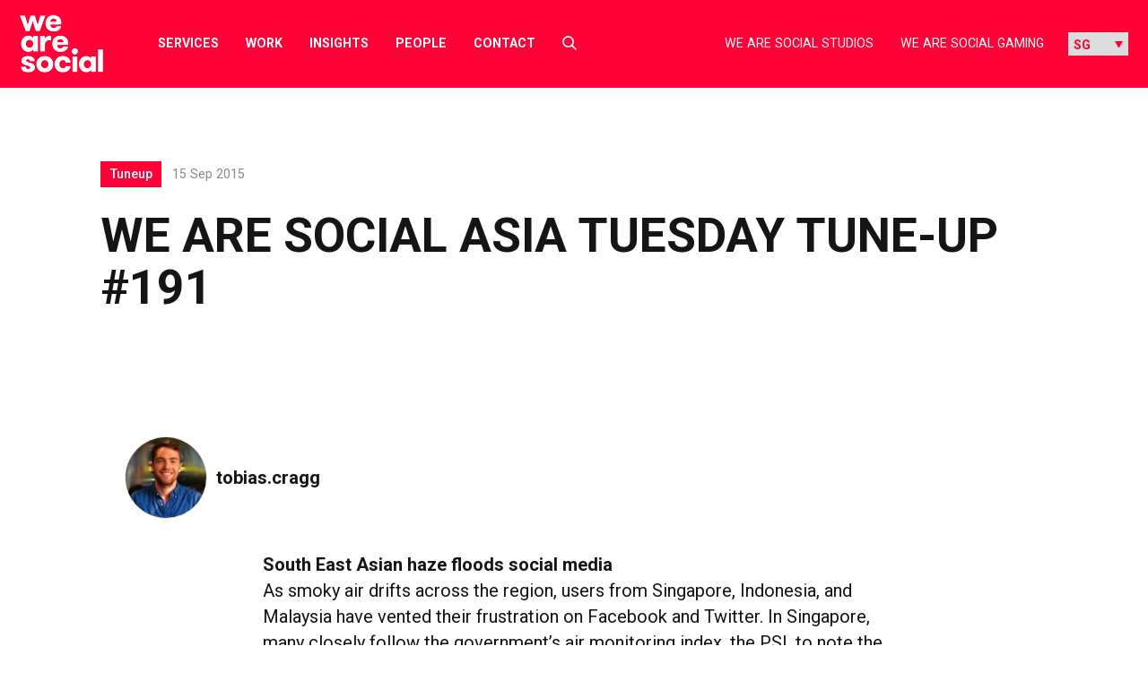

--- FILE ---
content_type: text/html; charset=UTF-8
request_url: https://wearesocial.com/sg/blog/2015/09/social-asia-tuesday-tuneup-191/
body_size: 24739
content:
<!DOCTYPE html>

<html lang="en-SG">

<meta name='robots' content='index, follow, max-image-preview:large, max-snippet:-1, max-video-preview:-1' />

	<!-- This site is optimized with the Yoast SEO plugin v26.7 - https://yoast.com/wordpress/plugins/seo/ -->
	<title>We Are Social Asia Tuesday Tune-Up #191 - We Are Social Singapore</title>
	<link rel="canonical" href="https://wearesocial.com/sg/blog/2015/09/social-asia-tuesday-tuneup-191/" />
	<meta property="og:locale" content="en_US" />
	<meta property="og:type" content="article" />
	<meta property="og:title" content="We Are Social Asia Tuesday Tune-Up #191 - We Are Social Singapore" />
	<meta property="og:description" content="South East Asian haze floods social media As smoky air drifts across the region, users from Singapore, Indonesia, and Malaysia have vented their frustration on Facebook and Twitter. In Singapore, many closely follow the government&#8217;s air monitoring index, the PSI, to note the safety of outdoor activity and whether or not it&#8217;s time to don the [&hellip;]" />
	<meta property="og:url" content="https://wearesocial.com/sg/blog/2015/09/social-asia-tuesday-tuneup-191/" />
	<meta property="og:site_name" content="We Are Social Singapore" />
	<meta property="article:published_time" content="2015-09-15T18:24:07+00:00" />
	<meta property="article:modified_time" content="2024-08-28T10:05:18+00:00" />
	<meta property="og:image" content="https://wearesocial.com/sg/wp-content/uploads/sites/13/2021/09/sghaze-500x281-1.jpg" />
	<meta name="author" content="tobias.cragg" />
	<meta name="twitter:card" content="summary_large_image" />
	<meta name="twitter:label1" content="Written by" />
	<meta name="twitter:data1" content="tobias.cragg" />
	<meta name="twitter:label2" content="Est. reading time" />
	<meta name="twitter:data2" content="4 minutes" />
	<script type="application/ld+json" class="yoast-schema-graph">{"@context":"https://schema.org","@graph":[{"@type":"Article","@id":"https://wearesocial.com/sg/blog/2015/09/social-asia-tuesday-tuneup-191/#article","isPartOf":{"@id":"https://wearesocial.com/sg/blog/2015/09/social-asia-tuesday-tuneup-191/"},"author":{"name":"tobias.cragg","@id":"https://wearesocial.com/sg/#/schema/person/43d29cdb62972b235d71542516790d11"},"headline":"We Are Social Asia Tuesday Tune-Up #191","datePublished":"2015-09-15T18:24:07+00:00","dateModified":"2024-08-28T10:05:18+00:00","mainEntityOfPage":{"@id":"https://wearesocial.com/sg/blog/2015/09/social-asia-tuesday-tuneup-191/"},"wordCount":886,"image":{"@id":"https://wearesocial.com/sg/blog/2015/09/social-asia-tuesday-tuneup-191/#primaryimage"},"thumbnailUrl":"https://wearesocial.com/sg/wp-content/uploads/sites/13/2021/09/sghaze-500x281-1.jpg","inLanguage":"en-US"},{"@type":"WebPage","@id":"https://wearesocial.com/sg/blog/2015/09/social-asia-tuesday-tuneup-191/","url":"https://wearesocial.com/sg/blog/2015/09/social-asia-tuesday-tuneup-191/","name":"We Are Social Asia Tuesday Tune-Up #191 - We Are Social Singapore","isPartOf":{"@id":"https://wearesocial.com/sg/#website"},"primaryImageOfPage":{"@id":"https://wearesocial.com/sg/blog/2015/09/social-asia-tuesday-tuneup-191/#primaryimage"},"image":{"@id":"https://wearesocial.com/sg/blog/2015/09/social-asia-tuesday-tuneup-191/#primaryimage"},"thumbnailUrl":"https://wearesocial.com/sg/wp-content/uploads/sites/13/2021/09/sghaze-500x281-1.jpg","datePublished":"2015-09-15T18:24:07+00:00","dateModified":"2024-08-28T10:05:18+00:00","author":{"@id":"https://wearesocial.com/sg/#/schema/person/43d29cdb62972b235d71542516790d11"},"inLanguage":"en-US","potentialAction":[{"@type":"ReadAction","target":["https://wearesocial.com/sg/blog/2015/09/social-asia-tuesday-tuneup-191/"]}]},{"@type":"ImageObject","inLanguage":"en-US","@id":"https://wearesocial.com/sg/blog/2015/09/social-asia-tuesday-tuneup-191/#primaryimage","url":"https://wearesocial.com/sg/wp-content/uploads/sites/13/2021/09/sghaze-500x281-1.jpg","contentUrl":"https://wearesocial.com/sg/wp-content/uploads/sites/13/2021/09/sghaze-500x281-1.jpg","width":500,"height":281},{"@type":"WebSite","@id":"https://wearesocial.com/sg/#website","url":"https://wearesocial.com/sg/","name":"We Are Social Singapore","description":"Global Socially-Led Creative Agency","potentialAction":[{"@type":"SearchAction","target":{"@type":"EntryPoint","urlTemplate":"https://wearesocial.com/sg/?s={search_term_string}"},"query-input":{"@type":"PropertyValueSpecification","valueRequired":true,"valueName":"search_term_string"}}],"inLanguage":"en-US"},{"@type":"Person","@id":"https://wearesocial.com/sg/#/schema/person/43d29cdb62972b235d71542516790d11","name":"tobias.cragg","image":{"@type":"ImageObject","inLanguage":"en-US","@id":"https://wearesocial.com/sg/#/schema/person/image/","url":"https://secure.gravatar.com/avatar/53ea15caeaded3fffe8f63ac90da7c8c3e6b417c421dbb83f1ca45b865673b65?s=96&d=mm&r=g","contentUrl":"https://secure.gravatar.com/avatar/53ea15caeaded3fffe8f63ac90da7c8c3e6b417c421dbb83f1ca45b865673b65?s=96&d=mm&r=g","caption":"tobias.cragg"}}]}</script>
	<!-- / Yoast SEO plugin. -->


<link rel='dns-prefetch' href='//cc.cdn.civiccomputing.com' />
<link rel='dns-prefetch' href='//platform.instagram.com' />
<link rel='dns-prefetch' href='//platform.twitter.com' />
<link rel="alternate" type="application/rss+xml" title="We Are Social Singapore &raquo; Feed" href="https://wearesocial.com/sg/feed/" />
<link rel="alternate" type="application/rss+xml" title="We Are Social Singapore &raquo; Comments Feed" href="https://wearesocial.com/sg/comments/feed/" />
<link rel="alternate" title="oEmbed (JSON)" type="application/json+oembed" href="https://wearesocial.com/sg/wp-json/oembed/1.0/embed?url=https%3A%2F%2Fwearesocial.com%2Fsg%2Fblog%2F2015%2F09%2Fsocial-asia-tuesday-tuneup-191%2F" />
<link rel="alternate" title="oEmbed (XML)" type="text/xml+oembed" href="https://wearesocial.com/sg/wp-json/oembed/1.0/embed?url=https%3A%2F%2Fwearesocial.com%2Fsg%2Fblog%2F2015%2F09%2Fsocial-asia-tuesday-tuneup-191%2F&#038;format=xml" />
<style id='wp-img-auto-sizes-contain-inline-css' type='text/css'>
img:is([sizes=auto i],[sizes^="auto," i]){contain-intrinsic-size:3000px 1500px}
/*# sourceURL=wp-img-auto-sizes-contain-inline-css */
</style>
<link rel='stylesheet' id='luna-style-css' href='https://wearesocial.com/sg/wp-content/themes/we-are-social/style.css?ver=1762939229' type='text/css' media='all' />
<style id='wp-block-library-inline-css' type='text/css'>
:root{--wp-block-synced-color:#7a00df;--wp-block-synced-color--rgb:122,0,223;--wp-bound-block-color:var(--wp-block-synced-color);--wp-editor-canvas-background:#ddd;--wp-admin-theme-color:#007cba;--wp-admin-theme-color--rgb:0,124,186;--wp-admin-theme-color-darker-10:#006ba1;--wp-admin-theme-color-darker-10--rgb:0,107,160.5;--wp-admin-theme-color-darker-20:#005a87;--wp-admin-theme-color-darker-20--rgb:0,90,135;--wp-admin-border-width-focus:2px}@media (min-resolution:192dpi){:root{--wp-admin-border-width-focus:1.5px}}.wp-element-button{cursor:pointer}:root .has-very-light-gray-background-color{background-color:#eee}:root .has-very-dark-gray-background-color{background-color:#313131}:root .has-very-light-gray-color{color:#eee}:root .has-very-dark-gray-color{color:#313131}:root .has-vivid-green-cyan-to-vivid-cyan-blue-gradient-background{background:linear-gradient(135deg,#00d084,#0693e3)}:root .has-purple-crush-gradient-background{background:linear-gradient(135deg,#34e2e4,#4721fb 50%,#ab1dfe)}:root .has-hazy-dawn-gradient-background{background:linear-gradient(135deg,#faaca8,#dad0ec)}:root .has-subdued-olive-gradient-background{background:linear-gradient(135deg,#fafae1,#67a671)}:root .has-atomic-cream-gradient-background{background:linear-gradient(135deg,#fdd79a,#004a59)}:root .has-nightshade-gradient-background{background:linear-gradient(135deg,#330968,#31cdcf)}:root .has-midnight-gradient-background{background:linear-gradient(135deg,#020381,#2874fc)}:root{--wp--preset--font-size--normal:16px;--wp--preset--font-size--huge:42px}.has-regular-font-size{font-size:1em}.has-larger-font-size{font-size:2.625em}.has-normal-font-size{font-size:var(--wp--preset--font-size--normal)}.has-huge-font-size{font-size:var(--wp--preset--font-size--huge)}.has-text-align-center{text-align:center}.has-text-align-left{text-align:left}.has-text-align-right{text-align:right}.has-fit-text{white-space:nowrap!important}#end-resizable-editor-section{display:none}.aligncenter{clear:both}.items-justified-left{justify-content:flex-start}.items-justified-center{justify-content:center}.items-justified-right{justify-content:flex-end}.items-justified-space-between{justify-content:space-between}.screen-reader-text{border:0;clip-path:inset(50%);height:1px;margin:-1px;overflow:hidden;padding:0;position:absolute;width:1px;word-wrap:normal!important}.screen-reader-text:focus{background-color:#ddd;clip-path:none;color:#444;display:block;font-size:1em;height:auto;left:5px;line-height:normal;padding:15px 23px 14px;text-decoration:none;top:5px;width:auto;z-index:100000}html :where(.has-border-color){border-style:solid}html :where([style*=border-top-color]){border-top-style:solid}html :where([style*=border-right-color]){border-right-style:solid}html :where([style*=border-bottom-color]){border-bottom-style:solid}html :where([style*=border-left-color]){border-left-style:solid}html :where([style*=border-width]){border-style:solid}html :where([style*=border-top-width]){border-top-style:solid}html :where([style*=border-right-width]){border-right-style:solid}html :where([style*=border-bottom-width]){border-bottom-style:solid}html :where([style*=border-left-width]){border-left-style:solid}html :where(img[class*=wp-image-]){height:auto;max-width:100%}:where(figure){margin:0 0 1em}html :where(.is-position-sticky){--wp-admin--admin-bar--position-offset:var(--wp-admin--admin-bar--height,0px)}@media screen and (max-width:600px){html :where(.is-position-sticky){--wp-admin--admin-bar--position-offset:0px}}

/*# sourceURL=wp-block-library-inline-css */
</style><style id='global-styles-inline-css' type='text/css'>
:root{--wp--preset--aspect-ratio--square: 1;--wp--preset--aspect-ratio--4-3: 4/3;--wp--preset--aspect-ratio--3-4: 3/4;--wp--preset--aspect-ratio--3-2: 3/2;--wp--preset--aspect-ratio--2-3: 2/3;--wp--preset--aspect-ratio--16-9: 16/9;--wp--preset--aspect-ratio--9-16: 9/16;--wp--preset--color--black: #000000;--wp--preset--color--cyan-bluish-gray: #abb8c3;--wp--preset--color--white: #FFFFFF;--wp--preset--color--pale-pink: #f78da7;--wp--preset--color--vivid-red: #cf2e2e;--wp--preset--color--luminous-vivid-orange: #ff6900;--wp--preset--color--luminous-vivid-amber: #fcb900;--wp--preset--color--light-green-cyan: #7bdcb5;--wp--preset--color--vivid-green-cyan: #00d084;--wp--preset--color--pale-cyan-blue: #8ed1fc;--wp--preset--color--vivid-cyan-blue: #0693e3;--wp--preset--color--vivid-purple: #9b51e0;--wp--preset--gradient--vivid-cyan-blue-to-vivid-purple: linear-gradient(135deg,rgb(6,147,227) 0%,rgb(155,81,224) 100%);--wp--preset--gradient--light-green-cyan-to-vivid-green-cyan: linear-gradient(135deg,rgb(122,220,180) 0%,rgb(0,208,130) 100%);--wp--preset--gradient--luminous-vivid-amber-to-luminous-vivid-orange: linear-gradient(135deg,rgb(252,185,0) 0%,rgb(255,105,0) 100%);--wp--preset--gradient--luminous-vivid-orange-to-vivid-red: linear-gradient(135deg,rgb(255,105,0) 0%,rgb(207,46,46) 100%);--wp--preset--gradient--very-light-gray-to-cyan-bluish-gray: linear-gradient(135deg,rgb(238,238,238) 0%,rgb(169,184,195) 100%);--wp--preset--gradient--cool-to-warm-spectrum: linear-gradient(135deg,rgb(74,234,220) 0%,rgb(151,120,209) 20%,rgb(207,42,186) 40%,rgb(238,44,130) 60%,rgb(251,105,98) 80%,rgb(254,248,76) 100%);--wp--preset--gradient--blush-light-purple: linear-gradient(135deg,rgb(255,206,236) 0%,rgb(152,150,240) 100%);--wp--preset--gradient--blush-bordeaux: linear-gradient(135deg,rgb(254,205,165) 0%,rgb(254,45,45) 50%,rgb(107,0,62) 100%);--wp--preset--gradient--luminous-dusk: linear-gradient(135deg,rgb(255,203,112) 0%,rgb(199,81,192) 50%,rgb(65,88,208) 100%);--wp--preset--gradient--pale-ocean: linear-gradient(135deg,rgb(255,245,203) 0%,rgb(182,227,212) 50%,rgb(51,167,181) 100%);--wp--preset--gradient--electric-grass: linear-gradient(135deg,rgb(202,248,128) 0%,rgb(113,206,126) 100%);--wp--preset--gradient--midnight: linear-gradient(135deg,rgb(2,3,129) 0%,rgb(40,116,252) 100%);--wp--preset--gradient--gradient-1: linear-gradient(135deg, #00FFFF 0%, #FF1493 100%);--wp--preset--font-size--small: 13px;--wp--preset--font-size--medium: 20px;--wp--preset--font-size--large: 36px;--wp--preset--font-size--x-large: 42px;--wp--preset--font-size--heading-1: 102px;--wp--preset--font-size--heading-2: 60px;--wp--preset--font-size--heading-3: 56px;--wp--preset--font-size--heading-4: 36px;--wp--preset--font-size--heading-5: 32px;--wp--preset--font-size--heading-6: 30px;--wp--preset--font-size--heading-small: 22px;--wp--preset--spacing--20: 0.44rem;--wp--preset--spacing--30: 0.67rem;--wp--preset--spacing--40: 1rem;--wp--preset--spacing--50: 1.5rem;--wp--preset--spacing--60: 2.25rem;--wp--preset--spacing--70: 3.38rem;--wp--preset--spacing--80: 5.06rem;--wp--preset--shadow--natural: 6px 6px 9px rgba(0, 0, 0, 0.2);--wp--preset--shadow--deep: 12px 12px 50px rgba(0, 0, 0, 0.4);--wp--preset--shadow--sharp: 6px 6px 0px rgba(0, 0, 0, 0.2);--wp--preset--shadow--outlined: 6px 6px 0px -3px rgb(255, 255, 255), 6px 6px rgb(0, 0, 0);--wp--preset--shadow--crisp: 6px 6px 0px rgb(0, 0, 0);}:where(.is-layout-flex){gap: 0.5em;}:where(.is-layout-grid){gap: 0.5em;}body .is-layout-flex{display: flex;}.is-layout-flex{flex-wrap: wrap;align-items: center;}.is-layout-flex > :is(*, div){margin: 0;}body .is-layout-grid{display: grid;}.is-layout-grid > :is(*, div){margin: 0;}:where(.wp-block-columns.is-layout-flex){gap: 2em;}:where(.wp-block-columns.is-layout-grid){gap: 2em;}:where(.wp-block-post-template.is-layout-flex){gap: 1.25em;}:where(.wp-block-post-template.is-layout-grid){gap: 1.25em;}.has-black-color{color: var(--wp--preset--color--black) !important;}.has-cyan-bluish-gray-color{color: var(--wp--preset--color--cyan-bluish-gray) !important;}.has-white-color{color: var(--wp--preset--color--white) !important;}.has-pale-pink-color{color: var(--wp--preset--color--pale-pink) !important;}.has-vivid-red-color{color: var(--wp--preset--color--vivid-red) !important;}.has-luminous-vivid-orange-color{color: var(--wp--preset--color--luminous-vivid-orange) !important;}.has-luminous-vivid-amber-color{color: var(--wp--preset--color--luminous-vivid-amber) !important;}.has-light-green-cyan-color{color: var(--wp--preset--color--light-green-cyan) !important;}.has-vivid-green-cyan-color{color: var(--wp--preset--color--vivid-green-cyan) !important;}.has-pale-cyan-blue-color{color: var(--wp--preset--color--pale-cyan-blue) !important;}.has-vivid-cyan-blue-color{color: var(--wp--preset--color--vivid-cyan-blue) !important;}.has-vivid-purple-color{color: var(--wp--preset--color--vivid-purple) !important;}.has-black-background-color{background-color: var(--wp--preset--color--black) !important;}.has-cyan-bluish-gray-background-color{background-color: var(--wp--preset--color--cyan-bluish-gray) !important;}.has-white-background-color{background-color: var(--wp--preset--color--white) !important;}.has-pale-pink-background-color{background-color: var(--wp--preset--color--pale-pink) !important;}.has-vivid-red-background-color{background-color: var(--wp--preset--color--vivid-red) !important;}.has-luminous-vivid-orange-background-color{background-color: var(--wp--preset--color--luminous-vivid-orange) !important;}.has-luminous-vivid-amber-background-color{background-color: var(--wp--preset--color--luminous-vivid-amber) !important;}.has-light-green-cyan-background-color{background-color: var(--wp--preset--color--light-green-cyan) !important;}.has-vivid-green-cyan-background-color{background-color: var(--wp--preset--color--vivid-green-cyan) !important;}.has-pale-cyan-blue-background-color{background-color: var(--wp--preset--color--pale-cyan-blue) !important;}.has-vivid-cyan-blue-background-color{background-color: var(--wp--preset--color--vivid-cyan-blue) !important;}.has-vivid-purple-background-color{background-color: var(--wp--preset--color--vivid-purple) !important;}.has-black-border-color{border-color: var(--wp--preset--color--black) !important;}.has-cyan-bluish-gray-border-color{border-color: var(--wp--preset--color--cyan-bluish-gray) !important;}.has-white-border-color{border-color: var(--wp--preset--color--white) !important;}.has-pale-pink-border-color{border-color: var(--wp--preset--color--pale-pink) !important;}.has-vivid-red-border-color{border-color: var(--wp--preset--color--vivid-red) !important;}.has-luminous-vivid-orange-border-color{border-color: var(--wp--preset--color--luminous-vivid-orange) !important;}.has-luminous-vivid-amber-border-color{border-color: var(--wp--preset--color--luminous-vivid-amber) !important;}.has-light-green-cyan-border-color{border-color: var(--wp--preset--color--light-green-cyan) !important;}.has-vivid-green-cyan-border-color{border-color: var(--wp--preset--color--vivid-green-cyan) !important;}.has-pale-cyan-blue-border-color{border-color: var(--wp--preset--color--pale-cyan-blue) !important;}.has-vivid-cyan-blue-border-color{border-color: var(--wp--preset--color--vivid-cyan-blue) !important;}.has-vivid-purple-border-color{border-color: var(--wp--preset--color--vivid-purple) !important;}.has-vivid-cyan-blue-to-vivid-purple-gradient-background{background: var(--wp--preset--gradient--vivid-cyan-blue-to-vivid-purple) !important;}.has-light-green-cyan-to-vivid-green-cyan-gradient-background{background: var(--wp--preset--gradient--light-green-cyan-to-vivid-green-cyan) !important;}.has-luminous-vivid-amber-to-luminous-vivid-orange-gradient-background{background: var(--wp--preset--gradient--luminous-vivid-amber-to-luminous-vivid-orange) !important;}.has-luminous-vivid-orange-to-vivid-red-gradient-background{background: var(--wp--preset--gradient--luminous-vivid-orange-to-vivid-red) !important;}.has-very-light-gray-to-cyan-bluish-gray-gradient-background{background: var(--wp--preset--gradient--very-light-gray-to-cyan-bluish-gray) !important;}.has-cool-to-warm-spectrum-gradient-background{background: var(--wp--preset--gradient--cool-to-warm-spectrum) !important;}.has-blush-light-purple-gradient-background{background: var(--wp--preset--gradient--blush-light-purple) !important;}.has-blush-bordeaux-gradient-background{background: var(--wp--preset--gradient--blush-bordeaux) !important;}.has-luminous-dusk-gradient-background{background: var(--wp--preset--gradient--luminous-dusk) !important;}.has-pale-ocean-gradient-background{background: var(--wp--preset--gradient--pale-ocean) !important;}.has-electric-grass-gradient-background{background: var(--wp--preset--gradient--electric-grass) !important;}.has-midnight-gradient-background{background: var(--wp--preset--gradient--midnight) !important;}.has-small-font-size{font-size: var(--wp--preset--font-size--small) !important;}.has-medium-font-size{font-size: var(--wp--preset--font-size--medium) !important;}.has-large-font-size{font-size: var(--wp--preset--font-size--large) !important;}.has-x-large-font-size{font-size: var(--wp--preset--font-size--x-large) !important;}
/*# sourceURL=global-styles-inline-css */
</style>

<style id='classic-theme-styles-inline-css' type='text/css'>
/*! This file is auto-generated */
.wp-block-button__link{color:#fff;background-color:#32373c;border-radius:9999px;box-shadow:none;text-decoration:none;padding:calc(.667em + 2px) calc(1.333em + 2px);font-size:1.125em}.wp-block-file__button{background:#32373c;color:#fff;text-decoration:none}
/*# sourceURL=/wp-includes/css/classic-themes.min.css */
</style>
<style id='block-visibility-screen-size-styles-inline-css' type='text/css'>
/* Large screens (desktops, 992px and up) */
@media ( min-width: 992px ) {
	.block-visibility-hide-large-screen {
		display: none !important;
	}
}

/* Medium screens (tablets, between 768px and 992px) */
@media ( min-width: 768px ) and ( max-width: 991.98px ) {
	.block-visibility-hide-medium-screen {
		display: none !important;
	}
}

/* Small screens (mobile devices, less than 768px) */
@media ( max-width: 767.98px ) {
	.block-visibility-hide-small-screen {
		display: none !important;
	}
}
/*# sourceURL=block-visibility-screen-size-styles-inline-css */
</style>
<script type="text/javascript" src="https://wearesocial.com/sg/wp-includes/js/jquery/jquery.min.js?ver=3.7.1" id="jquery-core-js"></script>
<script type="text/javascript" src="https://wearesocial.com/sg/wp-includes/js/jquery/jquery-migrate.min.js?ver=3.4.1" id="jquery-migrate-js"></script>
<script type="text/javascript" src="https://maps.googleapis.com/maps/api/js?key=AIzaSyDKcptQkJ_aFCOWp-hJLhpRlwMwH36Quds&amp;ver=1" id="google-map-api-js"></script>
<script type="text/javascript" src="https://cdn.jsdelivr.net/npm/macy@2?ver=1" id="macy-js"></script>
<link rel="EditURI" type="application/rsd+xml" title="RSD" href="https://wearesocial.com/sg/xmlrpc.php?rsd" />
<link rel='shortlink' href='https://wearesocial.com/sg/?p=2445' />
<link rel="icon" href="https://wearesocial.com/sg/wp-content/uploads/sites/13/2021/08/Icon_WAS-RED-512-X-512_WAS-512-X-512-1.svg" sizes="32x32" />
<link rel="icon" href="https://wearesocial.com/sg/wp-content/uploads/sites/13/2021/08/Icon_WAS-RED-512-X-512_WAS-512-X-512-1.svg" sizes="192x192" />
<link rel="apple-touch-icon" href="https://wearesocial.com/sg/wp-content/uploads/sites/13/2021/08/Icon_WAS-RED-512-X-512_WAS-512-X-512-1.svg" />
<meta name="msapplication-TileImage" content="https://wearesocial.com/sg/wp-content/uploads/sites/13/2021/08/Icon_WAS-RED-512-X-512_WAS-512-X-512-1.svg" />
<head>

<!-- Google tag (gtag.js) -->
<script async src="https://www.googletagmanager.com/gtag/js?id=G-DKCEK0VGNK"></script>
<script>
  window.dataLayer = window.dataLayer || [];
  function gtag(){dataLayer.push(arguments);}
  gtag('js', new Date());
  gtag('config', 'G-DKCEK0VGNK');
</script>
<!-- End Google tag (gtag.js) -->

<!-- Google Tag Manager -->
<script>(function(w,d,s,l,i){w[l]=w[l]||[];w[l].push({'gtm.start':
new Date().getTime(),event:'gtm.js'});var f=d.getElementsByTagName(s)[0],
j=d.createElement(s),dl=l!='dataLayer'?'&l='+l:'';j.async=true;j.src=
'https://www.googletagmanager.com/gtm.js?id='+i+dl;f.parentNode.insertBefore(j,f);
})(window,document,'script','dataLayer','GTM-PHKQ4NQ4');</script>
<!-- End Google Tag Manager -->

<!-- Apollo tracking -->
<script>function initApollo(){var n=Math.random().toString(36).substring(7),o=document.createElement("script");
o.src="https://assets.apollo.io/micro/website-tracker/tracker.iife.js?nocache="+n,o.async=!0,o.defer=!0,
o.onload=function(){window.trackingFunctions.onLoad({appId:"67894192165e3103ee67b26e"})},
document.head.appendChild(o)}initApollo();</script>
<!-- End Apollo tracking -->

<!-- 6sense -->
<script id="6senseWebTag" src="https://j.6sc.co/j/30683a75-c5b9-419a-af70-07a6f023be05.js"></script>
<!-- End 6sense -->

<meta charset="UTF-8">
<script type="text/javascript">
/* <![CDATA[ */
var gform;gform||(document.addEventListener("gform_main_scripts_loaded",function(){gform.scriptsLoaded=!0}),document.addEventListener("gform/theme/scripts_loaded",function(){gform.themeScriptsLoaded=!0}),window.addEventListener("DOMContentLoaded",function(){gform.domLoaded=!0}),gform={domLoaded:!1,scriptsLoaded:!1,themeScriptsLoaded:!1,isFormEditor:()=>"function"==typeof InitializeEditor,callIfLoaded:function(o){return!(!gform.domLoaded||!gform.scriptsLoaded||!gform.themeScriptsLoaded&&!gform.isFormEditor()||(gform.isFormEditor()&&console.warn("The use of gform.initializeOnLoaded() is deprecated in the form editor context and will be removed in Gravity Forms 3.1."),o(),0))},initializeOnLoaded:function(o){gform.callIfLoaded(o)||(document.addEventListener("gform_main_scripts_loaded",()=>{gform.scriptsLoaded=!0,gform.callIfLoaded(o)}),document.addEventListener("gform/theme/scripts_loaded",()=>{gform.themeScriptsLoaded=!0,gform.callIfLoaded(o)}),window.addEventListener("DOMContentLoaded",()=>{gform.domLoaded=!0,gform.callIfLoaded(o)}))},hooks:{action:{},filter:{}},addAction:function(o,r,e,t){gform.addHook("action",o,r,e,t)},addFilter:function(o,r,e,t){gform.addHook("filter",o,r,e,t)},doAction:function(o){gform.doHook("action",o,arguments)},applyFilters:function(o){return gform.doHook("filter",o,arguments)},removeAction:function(o,r){gform.removeHook("action",o,r)},removeFilter:function(o,r,e){gform.removeHook("filter",o,r,e)},addHook:function(o,r,e,t,n){null==gform.hooks[o][r]&&(gform.hooks[o][r]=[]);var d=gform.hooks[o][r];null==n&&(n=r+"_"+d.length),gform.hooks[o][r].push({tag:n,callable:e,priority:t=null==t?10:t})},doHook:function(r,o,e){var t;if(e=Array.prototype.slice.call(e,1),null!=gform.hooks[r][o]&&((o=gform.hooks[r][o]).sort(function(o,r){return o.priority-r.priority}),o.forEach(function(o){"function"!=typeof(t=o.callable)&&(t=window[t]),"action"==r?t.apply(null,e):e[0]=t.apply(null,e)})),"filter"==r)return e[0]},removeHook:function(o,r,t,n){var e;null!=gform.hooks[o][r]&&(e=(e=gform.hooks[o][r]).filter(function(o,r,e){return!!(null!=n&&n!=o.tag||null!=t&&t!=o.priority)}),gform.hooks[o][r]=e)}});
/* ]]> */
</script>

<meta name="viewport" content="width=device-width, initial-scale=1">
<meta name="format-detection" content="telephone=no">
<meta name="referrer" content="strict-origin-when-cross-origin">
<link rel="profile" href="//gmpg.org/xfn/11">
<link rel="pingback" href="https://wearesocial.com/sg/xmlrpc.php">



<!-- NL linkedin insight tag -->

	<link rel="preconnect" href="https://fonts.gstatic.com" crossorigin />
	<link rel="preload" as="style" href="https://fonts.googleapis.com/css2?family=Roboto:ital,wght@0,400;0,500;0,700;0,900;1,400;1,900&display=swap" />
	<link rel="stylesheet" href="https://fonts.googleapis.com/css2?family=Roboto:ital,wght@0,400;0,500;0,700;0,900;1,400;1,900&display=swap" media="print" onload="this.media='all'" />
	<link rel="preconnect" href="https://fonts.googleapis.com">
	<link rel="preconnect" href="https://fonts.gstatic.com" crossorigin>
	<link href="https://fonts.googleapis.com/css2?family=Roboto+Mono&display=swap" rel="stylesheet">

<meta name='robots' content='index, follow, max-image-preview:large, max-snippet:-1, max-video-preview:-1' />

	<!-- This site is optimized with the Yoast SEO plugin v26.7 - https://yoast.com/wordpress/plugins/seo/ -->
	<title>We Are Social Asia Tuesday Tune-Up #191 - We Are Social Singapore</title>
	<link rel="canonical" href="https://wearesocial.com/sg/blog/2015/09/social-asia-tuesday-tuneup-191/" />
	<meta property="og:locale" content="en_US" />
	<meta property="og:type" content="article" />
	<meta property="og:title" content="We Are Social Asia Tuesday Tune-Up #191 - We Are Social Singapore" />
	<meta property="og:description" content="South East Asian haze floods social media As smoky air drifts across the region, users from Singapore, Indonesia, and Malaysia have vented their frustration on Facebook and Twitter. In Singapore, many closely follow the government&#8217;s air monitoring index, the PSI, to note the safety of outdoor activity and whether or not it&#8217;s time to don the [&hellip;]" />
	<meta property="og:url" content="https://wearesocial.com/sg/blog/2015/09/social-asia-tuesday-tuneup-191/" />
	<meta property="og:site_name" content="We Are Social Singapore" />
	<meta property="article:published_time" content="2015-09-15T18:24:07+00:00" />
	<meta property="article:modified_time" content="2024-08-28T10:05:18+00:00" />
	<meta property="og:image" content="https://wearesocial.com/sg/wp-content/uploads/sites/13/2021/09/sghaze-500x281-1.jpg" />
	<meta name="author" content="tobias.cragg" />
	<meta name="twitter:card" content="summary_large_image" />
	<meta name="twitter:label1" content="Written by" />
	<meta name="twitter:data1" content="tobias.cragg" />
	<meta name="twitter:label2" content="Est. reading time" />
	<meta name="twitter:data2" content="4 minutes" />
	<script type="application/ld+json" class="yoast-schema-graph">{"@context":"https://schema.org","@graph":[{"@type":"Article","@id":"https://wearesocial.com/sg/blog/2015/09/social-asia-tuesday-tuneup-191/#article","isPartOf":{"@id":"https://wearesocial.com/sg/blog/2015/09/social-asia-tuesday-tuneup-191/"},"author":{"name":"tobias.cragg","@id":"https://wearesocial.com/sg/#/schema/person/43d29cdb62972b235d71542516790d11"},"headline":"We Are Social Asia Tuesday Tune-Up #191","datePublished":"2015-09-15T18:24:07+00:00","dateModified":"2024-08-28T10:05:18+00:00","mainEntityOfPage":{"@id":"https://wearesocial.com/sg/blog/2015/09/social-asia-tuesday-tuneup-191/"},"wordCount":886,"image":{"@id":"https://wearesocial.com/sg/blog/2015/09/social-asia-tuesday-tuneup-191/#primaryimage"},"thumbnailUrl":"https://wearesocial.com/sg/wp-content/uploads/sites/13/2021/09/sghaze-500x281-1.jpg","inLanguage":"en-US"},{"@type":"WebPage","@id":"https://wearesocial.com/sg/blog/2015/09/social-asia-tuesday-tuneup-191/","url":"https://wearesocial.com/sg/blog/2015/09/social-asia-tuesday-tuneup-191/","name":"We Are Social Asia Tuesday Tune-Up #191 - We Are Social Singapore","isPartOf":{"@id":"https://wearesocial.com/sg/#website"},"primaryImageOfPage":{"@id":"https://wearesocial.com/sg/blog/2015/09/social-asia-tuesday-tuneup-191/#primaryimage"},"image":{"@id":"https://wearesocial.com/sg/blog/2015/09/social-asia-tuesday-tuneup-191/#primaryimage"},"thumbnailUrl":"https://wearesocial.com/sg/wp-content/uploads/sites/13/2021/09/sghaze-500x281-1.jpg","datePublished":"2015-09-15T18:24:07+00:00","dateModified":"2024-08-28T10:05:18+00:00","author":{"@id":"https://wearesocial.com/sg/#/schema/person/43d29cdb62972b235d71542516790d11"},"inLanguage":"en-US","potentialAction":[{"@type":"ReadAction","target":["https://wearesocial.com/sg/blog/2015/09/social-asia-tuesday-tuneup-191/"]}]},{"@type":"ImageObject","inLanguage":"en-US","@id":"https://wearesocial.com/sg/blog/2015/09/social-asia-tuesday-tuneup-191/#primaryimage","url":"https://wearesocial.com/sg/wp-content/uploads/sites/13/2021/09/sghaze-500x281-1.jpg","contentUrl":"https://wearesocial.com/sg/wp-content/uploads/sites/13/2021/09/sghaze-500x281-1.jpg","width":500,"height":281},{"@type":"WebSite","@id":"https://wearesocial.com/sg/#website","url":"https://wearesocial.com/sg/","name":"We Are Social Singapore","description":"Global Socially-Led Creative Agency","potentialAction":[{"@type":"SearchAction","target":{"@type":"EntryPoint","urlTemplate":"https://wearesocial.com/sg/?s={search_term_string}"},"query-input":{"@type":"PropertyValueSpecification","valueRequired":true,"valueName":"search_term_string"}}],"inLanguage":"en-US"},{"@type":"Person","@id":"https://wearesocial.com/sg/#/schema/person/43d29cdb62972b235d71542516790d11","name":"tobias.cragg","image":{"@type":"ImageObject","inLanguage":"en-US","@id":"https://wearesocial.com/sg/#/schema/person/image/","url":"https://secure.gravatar.com/avatar/53ea15caeaded3fffe8f63ac90da7c8c3e6b417c421dbb83f1ca45b865673b65?s=96&d=mm&r=g","contentUrl":"https://secure.gravatar.com/avatar/53ea15caeaded3fffe8f63ac90da7c8c3e6b417c421dbb83f1ca45b865673b65?s=96&d=mm&r=g","caption":"tobias.cragg"}}]}</script>
	<!-- / Yoast SEO plugin. -->


<link rel='dns-prefetch' href='//cc.cdn.civiccomputing.com' />
<link rel='dns-prefetch' href='//platform.instagram.com' />
<link rel='dns-prefetch' href='//platform.twitter.com' />
<link rel="alternate" type="application/rss+xml" title="We Are Social Singapore &raquo; Feed" href="https://wearesocial.com/sg/feed/" />
<link rel="alternate" type="application/rss+xml" title="We Are Social Singapore &raquo; Comments Feed" href="https://wearesocial.com/sg/comments/feed/" />
<link rel="EditURI" type="application/rsd+xml" title="RSD" href="https://wearesocial.com/sg/xmlrpc.php?rsd" />
<link rel='shortlink' href='https://wearesocial.com/sg/?p=2445' />
<link rel="icon" href="https://wearesocial.com/sg/wp-content/uploads/sites/13/2021/08/Icon_WAS-RED-512-X-512_WAS-512-X-512-1.svg" sizes="32x32" />
<link rel="icon" href="https://wearesocial.com/sg/wp-content/uploads/sites/13/2021/08/Icon_WAS-RED-512-X-512_WAS-512-X-512-1.svg" sizes="192x192" />
<link rel="apple-touch-icon" href="https://wearesocial.com/sg/wp-content/uploads/sites/13/2021/08/Icon_WAS-RED-512-X-512_WAS-512-X-512-1.svg" />
<meta name="msapplication-TileImage" content="https://wearesocial.com/sg/wp-content/uploads/sites/13/2021/08/Icon_WAS-RED-512-X-512_WAS-512-X-512-1.svg" />
</head>


<body id="body" dir="ltr" class="wp-singular post-template-default single single-post postid-2445 single-format-standard wp-theme-we-are-social">
	<!-- Google Tag Manager (noscript) -->
	<noscript><iframe src="https://www.googletagmanager.com/ns.html?id=GTM-PHKQ4NQ4"
	height="0" width="0" style="display:none;visibility:hidden"></iframe></noscript>
	<!-- End Google Tag Manager (noscript) -->

  <a href="#main" class="skip-link">Skip to content</a>

	
<header class="g01" role="banner">
  <a href="https://wearesocial.com/sg" class="g01__logo" aria-label="Select to return to the homepage">
    <img
      src="https://wearesocial.com/sg/wp-content/themes/we-are-social/assets/images/logo.png"
      alt=""
      width="69"
      height="47"
      class="g01__logo-image"
    />
  </a>

      <button type="button" class="g01__hamburger">
      <span class="screen-reader-text">Toggle main menu</span>
    </button>
  
  <div class="g01__menu-wrapper">

          <nav class="g01__primary">
        <ul id="primary-menu" class="g01__primary-menu"><li id="menu-item-224" class="menu-item menu-item-type-post_type menu-item-object-page menu-item-224"><a href="https://wearesocial.com/sg/services/">Services</a></li>
<li id="menu-item-183" class="menu-item menu-item-type-custom menu-item-object-custom menu-item-183"><a href="/sg/our-work">Work</a></li>
<li id="menu-item-184" class="menu-item menu-item-type-custom menu-item-object-custom menu-item-184"><a href="/sg/blog">Insights</a></li>
<li id="menu-item-266" class="menu-item menu-item-type-post_type menu-item-object-page menu-item-266"><a href="https://wearesocial.com/sg/people/">People</a></li>
<li id="menu-item-186" class="menu-item menu-item-type-custom menu-item-object-custom menu-item-186"><a href="/sg/contact-us/">Contact</a></li>
</ul>
        <div class="g01__search-wrap">
          <button type="button" class="g01__search" data-search-button>
            <span class="screen-reader-text">Select to toggle search form</span>
            <svg aria-hidden="true" class="svg-icon svg-icon--icon_search" role="img"> <use href="#sprite-icon_search" xlink:href="#sprite-icon_search"></use> </svg>          </button>
        </div>
      </nav>
    
    <nav class="g01__secondary">
      <ul id="secondary-menu" class="g01__secondary-menu"><li id="menu-item-188" class="menu-item menu-item-type-custom menu-item-object-custom menu-item-188"><a href="/sg/studios">We Are Social Studios</a></li>
<li id="menu-item-7601" class="menu-item menu-item-type-post_type menu-item-object-page menu-item-7601"><a href="https://wearesocial.com/sg/gaming/">We Are Social Gaming</a></li>
</ul>
            
        
<div class="language-switcher">
	<select class="language-switcher__list">
					<option  value="https://wearesocial.com/us">US</option>
						<option  value="https://wearesocial.com/ca-en">CA-EN</option>
						<option  value="https://wearesocial.com/es">ES</option>
						<option  value="https://wearesocial.com/uk">UK</option>
						<option  value="https://wearesocial.com/fr">FR</option>
						<option  value="https://wearesocial.com/nl">NL</option>
						<option  value="https://wearesocial.com/de">DE</option>
						<option  value="https://wearesocial.com/it">IT</option>
						<option  value="https://wearesocial.com/me">ME</option>
						<option selected value="https://wearesocial.com/sg">SG</option>
						<option  value="https://wearesocial.com/cn">CN</option>
						<option  value="https://wearesocial.com/th">TH</option>
						<option  value="https://wearesocial.com/id">ID</option>
						<option  value="https://wearesocial.com/hk">HK</option>
						<option  value="https://wearesocial.com/au">AU</option>
				</select>
</div>

          </nav>
  </div>

  
<form class="g02" action="https://wearesocial.com/sg" aria-hidden="true">

  <div class="g02__content">
    <label for="site-search-input" class="g02__label">Search the site</label>

    <div class="g02__input-wrap">
      <input type="search" name="s" id="site-search-input" class="g02__search">
      <button type="submit" class="g02__submit">
        <svg aria-hidden="true" class="svg-icon svg-icon--icon_arrow" role="img"> <use href="#sprite-icon_arrow" xlink:href="#sprite-icon_arrow"></use> </svg>        <span class="screen-reader-text">Search</span>
      </button>
    </div>
  </div>
  
  <button type="button" class="g02__close">
    <svg aria-hidden="true" class="svg-icon svg-icon--icon_close" role="img"> <use href="#sprite-icon_close" xlink:href="#sprite-icon_close"></use> </svg>    Close  </button>
</form>
</header>

<i class="g01__scroll-detection" aria-hidden="true"></i>
  <main class="main" role="main" id="main">

<article id="post-2445" class="entry-content post-2445 post type-post status-publish format-standard hentry insight-type-tuneup topic-social-media topic-social-platforms">
	<!DOCTYPE html PUBLIC "-//W3C//DTD HTML 4.0 Transitional//EN" "http://www.w3.org/TR/REC-html40/loose.dtd">

<article class="m30 break-out">
  <div class="container m30__container">

    <h1 class="m30__heading uppercase heading heading--2">We Are Social Asia Tuesday Tune-Up #191</h3>

    
    <div class="m30__meta">
              <span class="m30__tag tag">
                    Tuneup        </span>
      
      <time class="m30__time">15 Sep 2015</time>
    </div>

    <div class="m30__media-wrap">

      
      
    </div>

      <section class="author-card">

    <div class="author-card__media">
      <img alt='' src='https://secure.gravatar.com/avatar/53ea15caeaded3fffe8f63ac90da7c8c3e6b417c421dbb83f1ca45b865673b65?s=104&#038;d=mm&#038;r=g' srcset='https://secure.gravatar.com/avatar/53ea15caeaded3fffe8f63ac90da7c8c3e6b417c421dbb83f1ca45b865673b65?s=208&#038;d=mm&#038;r=g 2x' class='avatar avatar-104 photo' height='104' width='104' />          </div>

    <div class="author-card__info">
              <span class="author-card__name">tobias.cragg</span>
      
          </div>
  </section>

  </div>
</article>
<html><body><p><strong>South East Asian haze&nbsp;floods social media<br>
</strong>As smoky air drifts across the region, users from Singapore, Indonesia, and Malaysia have vented their frustration on Facebook and Twitter. In Singapore, many closely follow the government&#8217;s air monitoring index, the PSI, to note the safety of outdoor activity and whether or not it&#8217;s time to don the ubiquitous safety mask. Some Twitter users such as radio personality Joakim Gomez have attempted to find a particulate of humour in the cloud of frustration.</p>
<blockquote class="twitter-tweet" lang="en">
<p dir="ltr" lang="en">This haze will turn your sashimi into smoked salmon.</p>
<p>&mdash; Joakim Gomez (@JoakimGomez) <a href="https://twitter.com/JoakimGomez/status/641853607315415040">September 10, 2015</a></p></blockquote>
<p>In Indonesia, the hashtag #masihmelawanasap, translated as &#8216;Still fighting the haze&#8217;, expresses a sentiment that effective strategies and solutions to combatting future outbreaks of the heavy smog have yet to be outlined.</p>
<p><a href="https://wearesocial.com/sg/wp-content/uploads/sites/9/2015/09/sghaze.jpg"><img fetchpriority="high" decoding="async" class="alignnone size-medium wp-image-11208" src="https://wearesocial.com/sg/wp-content/uploads/sites/13/2021/09/sghaze-500x281-1.jpg" alt="sghaze" width="500" height="281"></a></p>
<p>While the debate between those who actually burn the forests and those companies who facilitate the burn are as consistent as the haze itself, a campaign by the <a href="http://www.wwf.sg/take_action/the_haze/">World Wildlife Fund</a>, incorporating&nbsp;both online and out-of-home efforts is reminding Singaporean consumers that &#8216;We Breathe What We Buy&#8217;. &nbsp;A beautiful, if haunting, re-imagination of <a href="http://www.mumbrella.asia/2015/07/singapore-green-groups-launch-we-breath-what-we-buy-campaign-to-fight-haze/">everyday items</a> as burning forests, hits the point home.</p>
<p><img decoding="async" class="alignnone size-full wp-image-11209" src="https://wearesocial.com/sg/wp-content/uploads/sites/13/2021/09/toothbrush_380x380.gif" alt="toothbrush_380x380" width="380" height="380"></p>
<p>Some were able to find the lighter side of the pollution and used their digital imagery skills to <a href="http://forums.hardwarezone.com.sg/eat-drink-man-woman-16/%5Bbreaking-gpgt%5D-saw-just-now-5174081.html">Photoshop monsters into Singapore&#8217;s hazy skyline</a>.</p>
<p><a href="http://wearesocial.sg/wp-content/uploads/sites/9/2015/09/bad-haze-good-photoshop-01-e1442311595990.jpg"><img loading="lazy" decoding="async" class="alignnone size-medium wp-image-11218" src="https://wearesocial.com/sg/wp-content/uploads/sites/13/2021/09/bad-haze-good-photoshop-01-500x374-1.jpg" alt="bad-haze-good-photoshop-01" width="500" height="374"></a></p>
<p><strong>Instagram rolls out highly anticipated full-funnel ad solution<br>
</strong>Instagram,&nbsp;the US&#8217; second largest ad platform behind Facebook, is enabling advertisers to launch ads, implementing Facebook&#8217;s ad management technology. Instagram has 300 million active users worldwide, and the advertising capabilities will be <a href="http://www.marketing-interactive.com/instagram-powers-ad-capabilities/">available in more than 30 countries</a>. These countries include Hong Kong, Indonesia, India and New Zealand, where&nbsp;brands such as (<a href="https://instagram.com/intel_indonesia/">@intel_indonesia</a>)&nbsp;and Air New Zealand (<a href="https://instagram.com/airnz/">@airnz</a>) will be the first to test these ads out.</p>
<p>The platform has also introduced &lsquo;Marquee&rsquo;, which allows advertisers to up their real-time Instagram offering by &lsquo;owning a moment&rsquo; &ndash; good news for those launching products or involved in live events.</p>
<p><span id="more-2445"></span></p>
<p>&nbsp;</p>
<p><strong>Facebook Improves Pages</strong><br>
The money-making machine that is Facebook is at it again, but this time it&rsquo;s helping you, marketers. <a href="http://techcrunch.com/2015/09/08/facebook-storefronts/">The platform has announced an upgrade</a> to allow the 45 million companies &ndash; from global brands to local businesses &ndash; with Pages to improve their virtual storefront on the platform. The new tabbed mobile layout allows companies to list their services, as well as letting users &ldquo;Shop&rdquo; using Facebook&rsquo;s <a href="http://techcrunch.com/2015/06/10/never-leave/">Shopify-powered Buy Button</a> without even having to leave the platform. It&rsquo;s another sensible move by Facebook to prove direct value to brands of any size on the platform.<br>
<a href="http://was-gb.wascdn.net/wp-content/uploads/sites/9/2015/09/facebook-pages.gif"><img decoding="async" class="aligncenter size-full wp-image-31097" src="http://was-gb.wascdn.net/wp-content/uploads/sites/9/2015/09/facebook-pages.gif" alt="facebook pages" width="500"></a></p>
<p><strong>Brands Beware: &lsquo;Zombie Fans&rsquo; are Quietly Lurking</strong><br>
The apocalypse is here&hellip; <a href="http://adage.com/article/global-news/zombie-fans-quietly-stalking-wechat/300213/">&lsquo;Zombie Fans&rsquo; are out to get you</a>. If you&rsquo;re not sure what &ldquo;Zombie fans&rdquo; are, it&rsquo;s the name given to fake followers lurking around on Chinese social media platforms, and is proving an issue for marketers trying to reach genuine audiences. As We Are Social&rsquo;s Shanghai managing director, Pete Lin, told Ad Age, brands with little experience in China should be cautious, especially when agencies promise remarkable results at low prices:</p>
<blockquote><p>The only purpose of using fake WeChat fans is for unscrupulous agencies to dupe their clients, as in, &lsquo;the campaign is working, look at all these fans you got&rsquo;.</p></blockquote>
<p>Tut tut.</p>
<p><strong>Ambitious Millennials use Tinder for Business Networking Dates</strong><br>
Millenials are now swiping right for their next entrepreneurial pursuit. <a href="http://www.psfk.com/2015/09/business-networking-forbes-30-under-30-tinder.html">Tinder has teamed up with Forbes</a> to create a &lsquo;speed networking&rsquo; app &mdash; connecting an affluent community who have already &lsquo;made it&rsquo;. It&rsquo;s currently limited to Forbes&rsquo; 30 under 30 community, but I expect my invite is in the post.</p>
<p><strong>Jim Beam Targets Millennials Through Snapchat</strong><br>
Some alcohol brands might consider Snapchat a risky place to play, but not Jim Beam. To ensure its <a href="http://www.adweek.com/news/technology/why-jim-beam-running-snapchat-ads-launch-new-apple-flavored-bourbon-166794">ads are only shown to those old enough to purchase a &lsquo;bevvy&rsquo;</a>, they&rsquo;re served based on a user&rsquo;s birthday, which is required to create an account. Later this month, the ads will be visible in both Oktoberfest and Mid-Autumn Festival Live Stories as well as a week-long series that explores Hawaii. Jim Beam intends to broadcast the ads to a wide group of interests, achieving the biggest reach among legal drinkers. But remember guys &ndash; no screenshots.</p>
<p><a href="http://was-gb.wascdn.net/wp-content/uploads/sites/9/2015/09/jim-beam-2.png"><img loading="lazy" decoding="async" class="aligncenter size-medium wp-image-31101" src="http://was-gb.wascdn.net/wp-content/uploads/sites/9/2015/09/jim-beam-2-500x180.png" alt="jim-beam-2" width="500" height="180"></a><br>
<strong>Brands and their Critics Slated for 9/11 Tweets<br>
</strong> Many would say that a tragedy is not a suitable tweeting opportunity. Some might argue it&rsquo;s a mark of respect. But true to form, on the anniversary of 9/11 this year,&nbsp;<a href="http://adage.com/article/media/brands-again-observe-9-11/300320/">brands started tweeting using the #NeverForget hashtag</a>. And, predictably, critics waded in to tell them just how inappropriate it all was. But as <a href="http://www.adweek.com/news/technology/are-well-intentioned-911-tweets-brands-and-their-critics-becoming-equally-dubious-166842">this article from Adweek</a> points out, there may now be even more (arguably opportunistic) tweets criticising the brands, than brand tweets themselves. Confused? I don&rsquo;t blame you. Here&rsquo;s a compilation of both so you can see for yourself.</p>
<blockquote class="twitter-tweet" lang="en"><p>Photo of the Day: Never Forget. <a href="https://twitter.com/hashtag/potd?src=hash">#potd</a> <a href="https://twitter.com/hashtag/photooftheday?src=hash">#photooftheday</a> <a href="http://t.co/h3BDhx4tX1">pic.twitter.com/h3BDhx4tX1</a> &mdash; Harley-Davidson (@harleydavidson) <a href="https://twitter.com/harleydavidson/status/642318178698199040">September 11, 2015</a></p></blockquote>
<p><script src="//platform.twitter.com/widgets.js" async="" charset="utf-8"></script></p>
<blockquote class="twitter-tweet" lang="en"><p>
*Checks to see if <a href="https://twitter.com/hashtag/brands?src=hash">#brands</a> are inappropriately using <a href="https://twitter.com/hashtag/NeverForget?src=hash">#NeverForget</a>* &mdash; Bianca Cadloni (@BiancaCadloni) <a href="https://twitter.com/BiancaCadloni/status/642355938481958913">September 11, 2015</a>
</p></blockquote>
<p><script src="//platform.twitter.com/widgets.js" async="" charset="utf-8"></script></p>
<blockquote class="twitter-tweet" lang="en"><p>A gorgeous double rainbow appeared above the Freedom Tower on the eve of 9/11: <a href="http://t.co/A9xsQDLnsz">http://t.co/A9xsQDLnsz</a> <a href="https://twitter.com/hashtag/NeverForget?src=hash">#NeverForget</a> <a href="http://t.co/L1zRJJ0gTy">pic.twitter.com/L1zRJJ0gTy</a> &mdash; Cosmopolitan (@Cosmopolitan) <a href="https://twitter.com/Cosmopolitan/status/642343342488076288">September 11, 2015</a></p></blockquote>
<p><script src="//platform.twitter.com/widgets.js" async="" charset="utf-8"></script></p>
<blockquote class="twitter-tweet" lang="en"><p>
dear brands, today is not about you. shut the hell up. that&#8217;s some free social media advice you should pay attention to. <a href="https://twitter.com/hashtag/neverforget?src=hash">#neverforget</a> &mdash; eComm Guy (@eCommGuy) <a href="https://twitter.com/eCommGuy/status/642330715972104192">September 11, 2015</a>
</p></blockquote>
<p><script src="//platform.twitter.com/widgets.js" async="" charset="utf-8"></script></p>

<article class="m20 m20--left">
  <h2 class="m20__heading uppercase heading--4">Share your thoughts</h2>

  <ul class="m20__list">
    <li class="m20__item">
      <a href="https://www.facebook.com/sharer/sharer.php?u=https://wearesocial.com/sg/blog/2015/09/social-asia-tuesday-tuneup-191/" target="_blank" rel="noopener noreferrer" class="m20__link" title="Share via Facebook">
        <svg aria-hidden="true" class="svg-icon svg-icon--icon-facebook" role="img"> <use href="#sprite-icon-facebook" xlink:href="#sprite-icon-facebook"></use> </svg>        <span class="screen-reader-text">Share via Facebook</span>
      </a>
    </li>
    <li class="m20__item">
      <a href="https://twitter.com/intent/tweet?url=https://wearesocial.com/sg/blog/2015/09/social-asia-tuesday-tuneup-191/&#038;text=" target="_blank" rel="noopener noreferrer" class="m20__link" title="Share via Twitter">
        <svg aria-hidden="true" class="svg-icon svg-icon--icon-twitter" role="img"> <use href="#sprite-icon-twitter" xlink:href="#sprite-icon-twitter"></use> </svg>        <span class="screen-reader-text">Share via Twitter</span>
      </a>
    </li>
    <li class="m20__item">
      <a href="https://www.linkedin.com/shareArticle?mini=true&#038;url=https://wearesocial.com/sg/blog/2015/09/social-asia-tuesday-tuneup-191/&#038;title=&#038;summary=&#038;source=" target="_blank" rel="noopener noreferrer" class="m20__link" title="Share via LinkedIn">
        <svg aria-hidden="true" class="svg-icon svg-icon--icon-linkedin" role="img"> <use href="#sprite-icon-linkedin" xlink:href="#sprite-icon-linkedin"></use> </svg>        <span class="screen-reader-text">Share via LinkedIn</span>
      </a>
    </li>
  </ul>
</article>
</body></html>
</article>

</main>


<footer class="g03" role="contentinfo">

    <div class="container container--large g03__container">

    <nav class="g03__navigation">
      <div class="g03__column g03__column--one">
        <ul id="footer-menu" class="g03__footer-menu g03__footer-menu--one"><li id="menu-item-189" class="menu-item menu-item-type-custom menu-item-object-custom menu-item-189"><a href="/sg/services">Services</a></li>
<li id="menu-item-190" class="menu-item menu-item-type-custom menu-item-object-custom menu-item-190"><a href="/sg/our-work" title="Work">Our Work</a></li>
<li id="menu-item-191" class="menu-item menu-item-type-custom menu-item-object-custom menu-item-191"><a href="/sg/blog">Insights</a></li>
<li id="menu-item-192" class="menu-item menu-item-type-custom menu-item-object-custom menu-item-192"><a href="/sg/people" title="About">People</a></li>
<li id="menu-item-398" class="menu-item menu-item-type-post_type menu-item-object-page menu-item-398"><a href="https://wearesocial.com/sg/vacancies/">Work With Us</a></li>
<li id="menu-item-195" class="menu-item menu-item-type-custom menu-item-object-custom menu-item-195"><a href="/sg/contact-us/">Get in touch</a></li>
<li id="menu-item-197" class="menu-item menu-item-type-custom menu-item-object-custom menu-item-197"><a target="_blank" href="/sg/studios">We Are Social Studios</a></li>
<li id="menu-item-8230" class="menu-item menu-item-type-post_type menu-item-object-page menu-item-8230"><a target="_blank" href="https://wearesocial.com/sg/gaming/">We Are Social Gaming</a></li>
<li id="menu-item-6824" class="menu-item menu-item-type-custom menu-item-object-custom menu-item-6824"><a target="_blank" href="https://www.getkobe.com/">Kobe (口碑)</a></li>
</ul>      </div>

      <div class="g03__column g03__column--two">
        <ul id="footer-menu-two" class="g03__footer-menu g03__footer-menu--two"><li id="menu-item-199" class="menu-item menu-item-type-custom menu-item-object-custom menu-item-199"><a href="?s=">Search the site</a></li>
<li id="menu-item-200" class="menu-item menu-item-type-custom menu-item-object-custom menu-item-200"><a href="/sg/privacy-policy" title="Legal">Legal &#038; Privacy</a></li>
<li id="menu-item-8402" class="menu-item menu-item-type-post_type menu-item-object-page menu-item-8402"><a href="https://wearesocial.com/sg/fraudulent-use-of-we-are-social-brand/">Fraudulent use of We Are Social brand</a></li>
<li id="menu-item-8447" class="menu-item menu-item-type-custom menu-item-object-custom menu-item-8447"><a href="https://wearesocial.com/supplier-code-of-conduct/">Supplier Code of Conduct</a></li>
<li id="menu-item-6756" class="menu-item menu-item-type-custom menu-item-object-custom menu-item-6756"><a target="_blank" href="https://www.pluscompany.com/">Plus Company</a></li>
<li id="menu-item-6361" class="menu-item menu-item-type-custom menu-item-object-custom menu-item-6361"><a target="_blank" href="https://secure.ethicspoint.com/domain/media/en/gui/47632/index.html">Ethics Report Line</a></li>
<li id="menu-item-6727" class="menu-item menu-item-type-custom menu-item-object-custom menu-item-6727"><a target="_blank" href="https://wearesocial.com/wp-content/uploads/2022/07/WE-ARE-SOCIAL_GLOBAL_DI_COMMITMENTS_2022.pdf">Our D&#038;I Commitments</a></li>
</ul>
        <address class="g03__address">
                      <h3 class="g03__contact-heading heading heading--small">Find us</h3>
                                <p>140 Robinson Rd, #12-00 Tahir Building, Singapore 068907</p>
                                <p></p><a href="tel:+&#054;&#053;%20&#054;&#057;&#049;&#049;&#032;&#048;&#056;18">+&#054;&#053; &#054;&#057;&#049;&#049;&#032;&#048;&#056;18</a></p>
                                <p><a href="/cdn-cgi/l/email-protection#bf999c8e8e8a84dec6999c8e8f8b84999c8e8f8e84d3d3d0999c8f898b84c8dade999c8e8e8b84daccd0dcd6de999c8e8f8784999c8f8b8984999c8e8e8a84999c8e8f8c84">&#115;ay&#104;&#101;llo&#064;wea&#114;esocia&#108;&#046;&#115;&#103;</a></p>
                  </address>
      </div>
    </nav>

    
                <div class='gf_browser_chrome gform_wrapper gform_legacy_markup_wrapper gform-theme--no-framework' data-form-theme='legacy' data-form-index='0' id='gform_wrapper_4' >
                        <div class='gform_heading'>
                            <h3 class="gform_title">Stay up to date</h3>
                            <p class='gform_description'>Subscribe to our blog for hot takes on social and internet culture. You can unsubscribe at any time.</p>
                        </div><form method='post' enctype='multipart/form-data' target='gform_ajax_frame_4' id='gform_4'  action='/sg/blog/2015/09/social-asia-tuesday-tuneup-191/' data-formid='4' novalidate>
                        <div class='gform-body gform_body'><ul id='gform_fields_4' class='gform_fields top_label form_sublabel_below description_below validation_below'><li id="field_4_1" class="gfield gfield--type-text gfield_contains_required field_sublabel_below gfield--no-description field_description_below field_validation_below gfield_visibility_visible gfield_text"  data-field-class="gfield_text" ><label class='gfield_label gform-field-label' for='input_4_1'>First Name<span class="gfield_required"><span class="gfield_required gfield_required_asterisk">*</span></span></label><div class='ginput_container ginput_container_text'><input name='input_1' id='input_4_1' type='text' value='' class='medium'     aria-required="true" aria-invalid="false"   /></div></li><li id="field_4_2" class="gfield gfield--type-text gfield_contains_required field_sublabel_below gfield--no-description field_description_below field_validation_below gfield_visibility_visible gfield_text"  data-field-class="gfield_text" ><label class='gfield_label gform-field-label' for='input_4_2'>Last Name<span class="gfield_required"><span class="gfield_required gfield_required_asterisk">*</span></span></label><div class='ginput_container ginput_container_text'><input name='input_2' id='input_4_2' type='text' value='' class='medium'     aria-required="true" aria-invalid="false"   /></div></li><li id="field_4_3" class="gfield gfield--type-text field_sublabel_below gfield--no-description field_description_below field_validation_below gfield_visibility_visible gfield_text"  data-field-class="gfield_text" ><label class='gfield_label gform-field-label' for='input_4_3'>Company</label><div class='ginput_container ginput_container_text'><input name='input_3' id='input_4_3' type='text' value='' class='medium'      aria-invalid="false"   /></div></li><li id="field_4_4" class="gfield gfield--type-email gfield_contains_required field_sublabel_below gfield--no-description field_description_below field_validation_below gfield_visibility_visible gfield_email"  data-field-class="gfield_email" ><label class='gfield_label gform-field-label' for='input_4_4'>Email<span class="gfield_required"><span class="gfield_required gfield_required_asterisk">*</span></span></label><div class='ginput_container ginput_container_email'>
                            <input name='input_4' id='input_4_4' type='email' value='' class='medium'    aria-required="true" aria-invalid="false"  />
                        </div></li><li id="field_4_5" class="gfield gfield--type-consent gfield--type-choice gfield_contains_required field_sublabel_below gfield--no-description field_description_below hidden_label field_validation_below gfield_visibility_visible gfield_consent"  data-field-class="gfield_consent" ><label class='gfield_label gform-field-label gfield_label_before_complex' >Consent<span class="gfield_required"><span class="gfield_required gfield_required_asterisk">*</span></span></label><div class='ginput_container ginput_container_consent'><input name='input_5.1' id='input_4_5_1' type='checkbox' value='1'   aria-required="true" aria-invalid="false"   /> <label class="gform-field-label gform-field-label--type-inline gfield_consent_label" for='input_4_5_1' >By ticking this box, I confirm that I have read and accept <a href="https://wearesocial.com/sg/privacy-policy">We Are Social Ltd's privacy policy</a> and consent to the personal data that I have submitted to be processed by We Are Social Ltd to contact me.<span class="gfield_required gfield_required_asterisk">*</span></label><input type='hidden' name='input_5.2' value='By ticking this box, I confirm that I have read and accept &lt;a href=&quot;https://wearesocial.com/sg/privacy-policy&quot;&gt;We Are Social Ltd&#039;s privacy policy&lt;/a&gt; and consent to the personal data that I have submitted to be processed by We Are Social Ltd to contact me.' class='gform_hidden' /><input type='hidden' name='input_5.3' value='4' class='gform_hidden' /></div></li></ul></div>
        <div class='gform-footer gform_footer top_label'> <button type="submit" class="button gform_button" id="gform_submit_button_4">Sign me up<svg aria-hidden="true" class="svg-icon svg-icon--icon_arrow" role="img"> <use href="#sprite-icon_arrow" xlink:href="#sprite-icon_arrow"></use> </svg></button> <input type='hidden' name='gform_ajax' value='form_id=4&amp;title=1&amp;description=1&amp;tabindex=0&amp;theme=legacy&amp;hash=b5f1705a921b373e025ba7966f2339c7' />
            <input type='hidden' class='gform_hidden' name='gform_submission_method' data-js='gform_submission_method_4' value='iframe' />
            <input type='hidden' class='gform_hidden' name='gform_theme' data-js='gform_theme_4' id='gform_theme_4' value='legacy' />
            <input type='hidden' class='gform_hidden' name='gform_style_settings' data-js='gform_style_settings_4' id='gform_style_settings_4' value='' />
            <input type='hidden' class='gform_hidden' name='is_submit_4' value='1' />
            <input type='hidden' class='gform_hidden' name='gform_submit' value='4' />
            
            <input type='hidden' class='gform_hidden' name='gform_unique_id' value='' />
            <input type='hidden' class='gform_hidden' name='state_4' value='[base64]' />
            <input type='hidden' autocomplete='off' class='gform_hidden' name='gform_target_page_number_4' id='gform_target_page_number_4' value='0' />
            <input type='hidden' autocomplete='off' class='gform_hidden' name='gform_source_page_number_4' id='gform_source_page_number_4' value='1' />
            <input type='hidden' name='gform_field_values' value='' />
            
        </div>
                        </form>
                        </div>
		                <iframe style='display:none;width:0px;height:0px;' src='about:blank' name='gform_ajax_frame_4' id='gform_ajax_frame_4' title='This iframe contains the logic required to handle Ajax powered Gravity Forms.'></iframe>
		                <script data-cfasync="false" src="/cdn-cgi/scripts/5c5dd728/cloudflare-static/email-decode.min.js"></script><script type="text/javascript">
/* <![CDATA[ */
 gform.initializeOnLoaded( function() {gformInitSpinner( 4, 'https://wearesocial.com/sg/wp-content/themes/we-are-social/assets/images/pixel.png', true );jQuery('#gform_ajax_frame_4').on('load',function(){var contents = jQuery(this).contents().find('*').html();var is_postback = contents.indexOf('GF_AJAX_POSTBACK') >= 0;if(!is_postback){return;}var form_content = jQuery(this).contents().find('#gform_wrapper_4');var is_confirmation = jQuery(this).contents().find('#gform_confirmation_wrapper_4').length > 0;var is_redirect = contents.indexOf('gformRedirect(){') >= 0;var is_form = form_content.length > 0 && ! is_redirect && ! is_confirmation;var mt = parseInt(jQuery('html').css('margin-top'), 10) + parseInt(jQuery('body').css('margin-top'), 10) + 100;if(is_form){jQuery('#gform_wrapper_4').html(form_content.html());if(form_content.hasClass('gform_validation_error')){jQuery('#gform_wrapper_4').addClass('gform_validation_error');} else {jQuery('#gform_wrapper_4').removeClass('gform_validation_error');}setTimeout( function() { /* delay the scroll by 50 milliseconds to fix a bug in chrome */  }, 50 );if(window['gformInitDatepicker']) {gformInitDatepicker();}if(window['gformInitPriceFields']) {gformInitPriceFields();}var current_page = jQuery('#gform_source_page_number_4').val();gformInitSpinner( 4, 'https://wearesocial.com/sg/wp-content/themes/we-are-social/assets/images/pixel.png', true );jQuery(document).trigger('gform_page_loaded', [4, current_page]);window['gf_submitting_4'] = false;}else if(!is_redirect){var confirmation_content = jQuery(this).contents().find('.GF_AJAX_POSTBACK').html();if(!confirmation_content){confirmation_content = contents;}jQuery('#gform_wrapper_4').replaceWith(confirmation_content);jQuery(document).trigger('gform_confirmation_loaded', [4]);window['gf_submitting_4'] = false;wp.a11y.speak(jQuery('#gform_confirmation_message_4').text());}else{jQuery('#gform_4').append(contents);if(window['gformRedirect']) {gformRedirect();}}jQuery(document).trigger("gform_pre_post_render", [{ formId: "4", currentPage: "current_page", abort: function() { this.preventDefault(); } }]);        if (event && event.defaultPrevented) {                return;        }        const gformWrapperDiv = document.getElementById( "gform_wrapper_4" );        if ( gformWrapperDiv ) {            const visibilitySpan = document.createElement( "span" );            visibilitySpan.id = "gform_visibility_test_4";            gformWrapperDiv.insertAdjacentElement( "afterend", visibilitySpan );        }        const visibilityTestDiv = document.getElementById( "gform_visibility_test_4" );        let postRenderFired = false;        function triggerPostRender() {            if ( postRenderFired ) {                return;            }            postRenderFired = true;            gform.core.triggerPostRenderEvents( 4, current_page );            if ( visibilityTestDiv ) {                visibilityTestDiv.parentNode.removeChild( visibilityTestDiv );            }        }        function debounce( func, wait, immediate ) {            var timeout;            return function() {                var context = this, args = arguments;                var later = function() {                    timeout = null;                    if ( !immediate ) func.apply( context, args );                };                var callNow = immediate && !timeout;                clearTimeout( timeout );                timeout = setTimeout( later, wait );                if ( callNow ) func.apply( context, args );            };        }        const debouncedTriggerPostRender = debounce( function() {            triggerPostRender();        }, 200 );        if ( visibilityTestDiv && visibilityTestDiv.offsetParent === null ) {            const observer = new MutationObserver( ( mutations ) => {                mutations.forEach( ( mutation ) => {                    if ( mutation.type === 'attributes' && visibilityTestDiv.offsetParent !== null ) {                        debouncedTriggerPostRender();                        observer.disconnect();                    }                });            });            observer.observe( document.body, {                attributes: true,                childList: false,                subtree: true,                attributeFilter: [ 'style', 'class' ],            });        } else {            triggerPostRender();        }    } );} ); 
/* ]]> */
</script>
  </div>
  
  <div class="container container--large">
  <div class="g03__bottom">
      <a href="https://wearesocial.com/sg" class="g03__logo" aria-label="Select to return to the homepage">
        <img
          data-src="https://wearesocial.com/sg/wp-content/themes/we-are-social/assets/images/logo.png"
          alt=""
          width="76"
          height="52"
          class="g03__logo-image lazy"
        />
      </a>

      <div class="g03__legal">
                  <p class="g03__copyright">© 2008 - 2026  We Are Social Pte Ltd.</p>
        
              </div>

      
              <div class="g03__social">
          <p class="g03__social-label">Follow us</p>
          <ul class="g03__social-links">

                          <li class="g03__social-item">
                <a href="http://www.linkedin.com/company/we-are-social" target="_blank" rel="noopener noreferrer">
                  <span class="screen-reader-text">View our LinkedIn profile</span>
                  <svg aria-hidden="true" class="svg-icon svg-icon--icon-linkedin" role="img"> <use href="#sprite-icon-linkedin" xlink:href="#sprite-icon-linkedin"></use> </svg>                </a>
              </li>
            
                          <li class="g03__social-item">
                <a href="http://twitter.com/wearesocialsg" target="_blank" rel="noopener noreferrer">
                  <span class="screen-reader-text">View our Twitter profile</span>
                  <svg aria-hidden="true" class="svg-icon svg-icon--icon-twitter" role="img"> <use href="#sprite-icon-twitter" xlink:href="#sprite-icon-twitter"></use> </svg>                </a>
              </li>
            
                          <li class="g03__social-item">
                <a href="http://youtube.com/wearesocial" target="_blank" rel="noopener noreferrer">
                  <span class="screen-reader-text">View our YouTube channel</span>
                  <svg aria-hidden="true" class="svg-icon svg-icon--icon-youtube" role="img"> <use href="#sprite-icon-youtube" xlink:href="#sprite-icon-youtube"></use> </svg>                </a>
              </li>
                        
                          <li class="g03__social-item">
                <a href="https://instagram.com/wearesocialsg" target="_blank" rel="noopener noreferrer">
                  <span class="screen-reader-text">View our instagram profile</span>
                  <svg aria-hidden="true" class="svg-icon svg-icon--icon-instagram" role="img"> <use href="#sprite-icon-instagram" xlink:href="#sprite-icon-instagram"></use> </svg>                </a>
              </li>
            
                          <li class="g03__social-item">
                <a href="http://facebook.com/wearesocial" target="_blank" rel="noopener noreferrer">
                  <span class="screen-reader-text">View our Facebook profile</span>
                  <svg aria-hidden="true" class="svg-icon svg-icon--icon-facebook" role="img"> <use href="#sprite-icon-facebook" xlink:href="#sprite-icon-facebook"></use> </svg>                </a>
              </li>
            
            
            
          </ul>
        </div>
          </div>

  </div>

  <button
    type="button"
    class="g03__back-to-top uppercase"
    aria-label="Select to go back to the top of the page"
  >
    <span class="g03__back-label">Top</span>
  </button>
</footer>
<script type="speculationrules">
{"prefetch":[{"source":"document","where":{"and":[{"href_matches":"/sg/*"},{"not":{"href_matches":["/sg/wp-*.php","/sg/wp-admin/*","/sg/wp-content/uploads/sites/13/*","/sg/wp-content/*","/sg/wp-content/plugins/*","/sg/wp-content/themes/we-are-social/*","/sg/*\\?(.+)"]}},{"not":{"selector_matches":"a[rel~=\"nofollow\"]"}},{"not":{"selector_matches":".no-prefetch, .no-prefetch a"}}]},"eagerness":"conservative"}]}
</script>
<script type="text/javascript" src="https://cc.cdn.civiccomputing.com/9/cookieControl-9.x.min.js?ver=6.9" id="cookie-control-js"></script>
<script type="text/javascript" src="//platform.instagram.com/en_US/embeds.js?ver=20121216" id="instagram-widgets-js"></script>
<script type="text/javascript" src="//platform.twitter.com/widgets.js?ver=20121216" id="twitter-widgets-js"></script>
<script type="text/javascript" src="https://wearesocial.com/sg/wp-includes/js/dist/vendor/wp-polyfill.min.js?ver=3.15.0" id="wp-polyfill-js"></script>
<script type="text/javascript" id="luna-scripts-js-extra">
/* <![CDATA[ */
var luna = {"home_url":"https://wearesocial.com/sg","nonce":"cecb02e4db","admin_url":"https://wearesocial.com/sg/wp-admin/admin-ajax.php","debug":"","civic":{"licenseKey":"4802878217aa6d2caaf7f0c53ff10d92b3c4b427","productType":"PRO","googleAnalytics":"UA-6150441-10","options":{"title":"This site uses cookies to store information on your computer.","intro":"Some of these cookies are essential, while others help us to improve your experience by providing insights into how the site is being used.","privacy_policy_description":"This site uses cookies to improve your browsing experience, perform analytics and research, and conduct advertising. To change your preferences, see our","privacy_policy_link":{"title":"Legal & Privacy","url":"https://wearesocial.com/sg/privacy-policy/","target":""},"privacy_policy_date":"07/10/2021","accept_button_text":"Accept recommended settings","necessary_cookies_title":"Necessary Cookies","necessary_cookies_description":"Necessary cookies enable core functionality such as page navigation and access to secure areas. The website cannot function properly without these cookies, and can only be disabled by changing your browser preferences.","optional_cookies_title":"Marketing Cookies","optional_cookies_description":"We use marketing cookies to help us improve the relevancy of marketing campaigns and to track the results.","save_preferences_button_text":"Save Cookie Preferences and Close"}}};
var luna = {"home_url":"https://wearesocial.com/sg","nonce":"cecb02e4db","admin_url":"https://wearesocial.com/sg/wp-admin/admin-ajax.php","debug":"","civic":{"licenseKey":"4802878217aa6d2caaf7f0c53ff10d92b3c4b427","productType":"PRO","googleAnalytics":"UA-6150441-10","options":{"title":"This site uses cookies to store information on your computer.","intro":"Some of these cookies are essential, while others help us to improve your experience by providing insights into how the site is being used.","privacy_policy_description":"This site uses cookies to improve your browsing experience, perform analytics and research, and conduct advertising. To change your preferences, see our","privacy_policy_link":{"title":"Legal & Privacy","url":"https://wearesocial.com/sg/privacy-policy/","target":""},"privacy_policy_date":"07/10/2021","accept_button_text":"Accept recommended settings","necessary_cookies_title":"Necessary Cookies","necessary_cookies_description":"Necessary cookies enable core functionality such as page navigation and access to secure areas. The website cannot function properly without these cookies, and can only be disabled by changing your browser preferences.","optional_cookies_title":"Marketing Cookies","optional_cookies_description":"We use marketing cookies to help us improve the relevancy of marketing campaigns and to track the results.","save_preferences_button_text":"Save Cookie Preferences and Close"}}};
//# sourceURL=luna-scripts-js-extra
/* ]]> */
</script>
<script type="text/javascript" defer src="https://wearesocial.com/sg/wp-content/themes/we-are-social/build/index.js?ver=8d1ec981686e905bdd6488893fae6d32" id="luna-scripts-js"></script>
<script type="text/javascript" src="https://wearesocial.com/sg/wp-includes/js/dist/dom-ready.min.js?ver=f77871ff7694fffea381" id="wp-dom-ready-js"></script>
<script type="text/javascript" src="https://wearesocial.com/sg/wp-includes/js/dist/hooks.min.js?ver=dd5603f07f9220ed27f1" id="wp-hooks-js"></script>
<script type="text/javascript" src="https://wearesocial.com/sg/wp-includes/js/dist/i18n.min.js?ver=c26c3dc7bed366793375" id="wp-i18n-js"></script>
<script type="text/javascript" id="wp-i18n-js-after">
/* <![CDATA[ */
wp.i18n.setLocaleData( { 'text direction\u0004ltr': [ 'ltr' ] } );
//# sourceURL=wp-i18n-js-after
/* ]]> */
</script>
<script type="text/javascript" src="https://wearesocial.com/sg/wp-includes/js/dist/a11y.min.js?ver=cb460b4676c94bd228ed" id="wp-a11y-js"></script>
<script type="text/javascript" defer='defer' src="https://wearesocial.com/sg/wp-content/plugins/gravityforms/js/jquery.json.min.js?ver=2.9.25" id="gform_json-js"></script>
<script type="text/javascript" id="gform_gravityforms-js-extra">
/* <![CDATA[ */
var gform_i18n = {"datepicker":{"days":{"monday":"Mo","tuesday":"Tu","wednesday":"We","thursday":"Th","friday":"Fr","saturday":"Sa","sunday":"Su"},"months":{"january":"January","february":"February","march":"March","april":"April","may":"May","june":"June","july":"July","august":"August","september":"September","october":"October","november":"November","december":"December"},"firstDay":1,"iconText":"Select date"}};
var gf_legacy_multi = [];
var gform_gravityforms = {"strings":{"invalid_file_extension":"This type of file is not allowed. Must be one of the following:","delete_file":"Delete this file","in_progress":"in progress","file_exceeds_limit":"File exceeds size limit","illegal_extension":"This type of file is not allowed.","max_reached":"Maximum number of files reached","unknown_error":"There was a problem while saving the file on the server","currently_uploading":"Please wait for the uploading to complete","cancel":"Cancel","cancel_upload":"Cancel this upload","cancelled":"Cancelled","error":"Error","message":"Message"},"vars":{"images_url":"https://wearesocial.com/sg/wp-content/plugins/gravityforms/images"}};
var gform_i18n = {"datepicker":{"days":{"monday":"Mo","tuesday":"Tu","wednesday":"We","thursday":"Th","friday":"Fr","saturday":"Sa","sunday":"Su"},"months":{"january":"January","february":"February","march":"March","april":"April","may":"May","june":"June","july":"July","august":"August","september":"September","october":"October","november":"November","december":"December"},"firstDay":1,"iconText":"Select date"}};
var gf_legacy_multi = [];
var gform_gravityforms = {"strings":{"invalid_file_extension":"This type of file is not allowed. Must be one of the following:","delete_file":"Delete this file","in_progress":"in progress","file_exceeds_limit":"File exceeds size limit","illegal_extension":"This type of file is not allowed.","max_reached":"Maximum number of files reached","unknown_error":"There was a problem while saving the file on the server","currently_uploading":"Please wait for the uploading to complete","cancel":"Cancel","cancel_upload":"Cancel this upload","cancelled":"Cancelled","error":"Error","message":"Message"},"vars":{"images_url":"https://wearesocial.com/sg/wp-content/plugins/gravityforms/images"}};
var gf_global = {"gf_currency_config":{"name":"Pound Sterling","symbol_left":"&#163;","symbol_right":"","symbol_padding":" ","thousand_separator":",","decimal_separator":".","decimals":2,"code":"GBP"},"base_url":"https://wearesocial.com/sg/wp-content/plugins/gravityforms","number_formats":[],"spinnerUrl":"https://wearesocial.com/sg/wp-content/plugins/gravityforms/images/spinner.svg","version_hash":"54c1e057b67b2776d9ce29ac1c1f8e6d","strings":{"newRowAdded":"New row added.","rowRemoved":"Row removed","formSaved":"The form has been saved.  The content contains the link to return and complete the form."}};
//# sourceURL=gform_gravityforms-js-extra
/* ]]> */
</script>
<script type="text/javascript" defer src="https://wearesocial.com/sg/wp-content/plugins/gravityforms/js/gravityforms.min.js?ver=2.9.25" id="gform_gravityforms-js"></script>
<script type="text/javascript" defer src="https://wearesocial.com/sg/wp-content/plugins/gravityforms/assets/js/dist/utils.min.js?ver=48a3755090e76a154853db28fc254681" id="gform_gravityforms_utils-js"></script>
<script type="text/javascript" defer src="https://wearesocial.com/sg/wp-content/plugins/gravityforms/assets/js/dist/vendor-theme.min.js?ver=4f8b3915c1c1e1a6800825abd64b03cb" id="gform_gravityforms_theme_vendors-js"></script>
<script type="text/javascript" id="gform_gravityforms_theme-js-extra">
/* <![CDATA[ */
var gform_theme_config = {"common":{"form":{"honeypot":{"version_hash":"54c1e057b67b2776d9ce29ac1c1f8e6d"},"ajax":{"ajaxurl":"https://wearesocial.com/sg/wp-admin/admin-ajax.php","ajax_submission_nonce":"3a499cd255","i18n":{"step_announcement":"Step %1$s of %2$s, %3$s","unknown_error":"There was an unknown error processing your request. Please try again."}}}},"hmr_dev":"","public_path":"https://wearesocial.com/sg/wp-content/plugins/gravityforms/assets/js/dist/","config_nonce":"75e761d585"};
var gform_theme_config = {"common":{"form":{"honeypot":{"version_hash":"54c1e057b67b2776d9ce29ac1c1f8e6d"},"ajax":{"ajaxurl":"https://wearesocial.com/sg/wp-admin/admin-ajax.php","ajax_submission_nonce":"3a499cd255","i18n":{"step_announcement":"Step %1$s of %2$s, %3$s","unknown_error":"There was an unknown error processing your request. Please try again."}}}},"hmr_dev":"","public_path":"https://wearesocial.com/sg/wp-content/plugins/gravityforms/assets/js/dist/","config_nonce":"75e761d585"};
//# sourceURL=gform_gravityforms_theme-js-extra
/* ]]> */
</script>
<script type="text/javascript" defer src="https://wearesocial.com/sg/wp-content/plugins/gravityforms/assets/js/dist/scripts-theme.min.js?ver=244d9e312b90e462b62b2d9b9d415753" id="gform_gravityforms_theme-js"></script>
<div class="svg-sprite" style="display: none"><svg xmlns="http://www.w3.org/2000/svg"><symbol id="sprite-ico_event" viewBox="0 0 14 14"><title>noun_notes_3548110 (1)</title><defs><filter id="a"><feColorMatrix in="SourceGraphic" values="0 0 0 0 1.000000 0 0 0 0 1.000000 0 0 0 0 1.000000 0 0 0 1.000000 0"/></filter></defs><g transform="translate(-12 -12)" filter="url(#a)" fill="none" fill-rule="evenodd"><g fill="#000" fill-rule="nonzero"><path d="M2.333 14h9.334C12.955 14 14 13.09 14 11.968v-8.13c0-1.034-.894-1.903-2.074-2.018V0H10.37v1.806H7.778V0H6.222v1.806H3.63V0H2.074v1.82C.894 1.935.001 2.804 0 3.839v8.129C0 13.09 1.045 14 2.333 14zM1.556 3.839c0-.374.348-.678.777-.678h9.334c.43 0 .777.304.777.678v8.129c0 .374-.348.677-.777.677H2.333c-.43 0-.777-.303-.777-.677v-8.13z" transform="translate(12 12)"/><path d="M4.148 5.419h5.704v1.355H4.148zm0 3.613h5.704v1.355H4.148z" transform="translate(12 12)"/></g></g></symbol><symbol id="sprite-ico_fullscreen" viewBox="0 0 16 16"><title>Fullscreen Icon</title><path d="M10.37 6.545a.979.979 0 00.638-.266l3.186-3.193V4.95c0 .479.425.905.903.905A.932.932 0 0016 4.949V.905A.932.932 0 0015.097 0h-4.036a.932.932 0 00-.903.905c0 .479.425.904.903.904h1.859L9.733 5.002c-.371.373-.371.905 0 1.277.16.213.425.266.638.266zm-4.528 8.552a.93.93 0 00-.903-.903H3.08l3.187-3.186c.371-.372.371-.903 0-1.275-.372-.371-.903-.371-1.275 0L1.806 12.92v-1.86a.93.93 0 00-.903-.903.93.93 0 00-.903.903v4.036A.93.93 0 00.903 16h4.036a.895.895 0 00.903-.903zm7.078-.903h-1.86a.93.93 0 00-.903.903.93.93 0 00.903.903h4.036a.93.93 0 00.903-.903v-4.036a.93.93 0 00-.903-.903.93.93 0 00-.903.903v1.859l-3.186-3.187c-.372-.371-.903-.371-1.275 0-.371.372-.371.903 0 1.275l3.187 3.186zM.903 5.854a.932.932 0 00.903-.905V3.086L4.992 6.28c.16.16.425.266.637.266a.979.979 0 00.638-.266c.371-.372.371-.904 0-1.277L3.08 1.81h1.86a.932.932 0 00.903-.904A.932.932 0 004.939 0H.903A.932.932 0 000 .905v4.044c0 .532.425.905.903.905z" fill="currentColor" fill-rule="nonzero"/></symbol><symbol id="sprite-ico_muted" viewBox="0 0 23 16"><title>Muted Icon</title><path d="M8.278.278L3.443 3.965h-2.33C.487 3.965 0 4.452 0 5.078v5.217c0 .626.487 1.113 1.113 1.113h2.33l4.835 3.687c.835.661 2.052.035 2.052-1.009v-12.8c0-1.078-1.217-1.67-2.052-1.008zm11.259 8.849L18.06 7.652l1.476-1.476a.623.623 0 000-.886l-.689-.688a.623.623 0 00-.885 0l-1.476 1.476-1.476-1.476a.623.623 0 00-.885 0l-.689.688a.623.623 0 000 .886l1.476 1.476-1.476 1.475a.623.623 0 000 .886l.689.688c.246.246.64.246.885 0l1.476-1.475 1.476 1.475c.246.246.64.246.885 0l.689-.688a.647.647 0 000-.886z" transform="translate(.278 .314)" fill="currentColor" fill-rule="nonzero"/></symbol><symbol id="sprite-ico_news" viewBox="0 0 14 14"><title>noun_paragraph_3548109 copy</title><defs><filter id="a"><feColorMatrix in="SourceGraphic" values="0 0 0 0 1.000000 0 0 0 0 1.000000 0 0 0 0 1.000000 0 0 0 1.000000 0"/></filter></defs><g transform="translate(-12 -12)" filter="url(#a)" fill="none" fill-rule="evenodd"><path d="M8.296 4.148H14v1.556H8.296zM0 0h14v1.556H0zm0 12.444h14V14H0zm8.296-4.148H14v1.556H8.296zM0 9.852h5.704V4.148H0v5.704zm1.556-4.148h2.592v2.592H1.556V5.704z" transform="translate(12 12)" fill="#000" fill-rule="nonzero"/></g></symbol><symbol id="sprite-ico_pause" viewBox="0 0 14 16"><title>Pause Icon</title><path d="M4.365 0H.65C.3 0 0 .286 0 .656v14.688c0 .353.283.656.65.656h3.698c.35 0 .65-.286.65-.656V.656A.64.64 0 004.365 0zm8.178 0H8.828c-.35 0-.65.286-.65.656v14.688c0 .353.284.656.65.656h3.699c.35 0 .65-.286.65-.656V.656A.64.64 0 0012.542 0z" fill="currentColor" fill-rule="nonzero"/></symbol><symbol id="sprite-ico_play" viewBox="0 0 26 32"><title>Play Icon</title><path d="M24.067 13.867L4.133.6c-1.7-1.133-4 .1-4 2.133v26.5c0 2.067 2.3 3.267 4 2.134L24.067 18.1c1.5-.967 1.5-3.233 0-4.233z" fill="currentColor" fill-rule="nonzero"/></symbol><symbol id="sprite-ico_report" viewBox="0 0 15 16"><title>noun_magazine_1560992 copy</title><defs><filter id="a"><feColorMatrix in="SourceGraphic" values="0 0 0 0 1.000000 0 0 0 0 1.000000 0 0 0 0 1.000000 0 0 0 1.000000 0"/></filter></defs><g transform="translate(-12 -12)" filter="url(#a)" fill="none" fill-rule="evenodd"><path d="M14.157 12.727V3.182a.64.64 0 00-.643-.637H10.94V.636A.64.64 0 0010.296 0h-.643C7.876 0 6.435 1.425 6.435 3.182v.016a3.207 3.207 0 00-1.93-.653H.644A.64.64 0 000 3.182v9.545a.64.64 0 00.644.637h3.86a1.926 1.926 0 011.86 1.431c.074.281.33.478.623.478h.183c.294 0 .55-.197.623-.478.22-.84.983-1.427 1.86-1.431h3.86a.64.64 0 00.644-.637zM7.722 3.182a1.92 1.92 0 011.93-1.91v8.273a3.207 3.207 0 00-1.93.653V3.182zM4.505 12.09H1.287V3.818h3.218a1.92 1.92 0 011.93 1.91v7.01a3.214 3.214 0 00-1.93-.647zm8.365 0H9.653a3.21 3.21 0 00-1.93.647v-.01a1.92 1.92 0 011.93-1.91h.643a.64.64 0 00.644-.636V3.818h1.93v8.273z" fill="#000" fill-rule="nonzero" transform="translate(12 12)"/></g></symbol><symbol fill="none" id="sprite-ico_select_apac_sports" viewBox="0 0 48 48"><title>ico_select_apac_sports</title><g clip-path="url(#clip0_1_2)"><path d="M48 0H0v48h48V0z" fill="#000"/><path fill-rule="evenodd" clip-rule="evenodd" d="M28.167 22h-8.334L24 17l4.167 5zm0 3h-8.334L24 30l4.167-5z" fill="#d7ff00"/></g><defs><clipPath id="clip0_1_2"><path fill="#d7ff00" d="M0 0h48v48H0z"/></clipPath></defs></symbol><symbol fill="none" id="sprite-ico_select_black" viewBox="0 0 48 48"><title>ico_select_black</title><g clip-path="url(#clip0_1_2)"><path d="M48 0H0v48h48V0z" fill="#151416"/><path fill-rule="evenodd" clip-rule="evenodd" d="M28.167 22h-8.334L24 17l4.167 5zm0 3h-8.334L24 30l4.167-5z" fill="#fff"/></g><defs><clipPath id="clip0_1_2"><path fill="#fff" d="M0 0h48v48H0z"/></clipPath></defs></symbol><symbol enable-background="new 0 0 48 48" id="sprite-ico_select_blue" viewBox="0 0 48 48"><title>ico_select_blue</title><style>.st2{fill-rule:evenodd;clip-rule:evenodd;fill:#4a626d}</style><filter id="filter-2"><feColorMatrix in="SourceGraphic" values="0 0 0 0 1.000000 0 0 0 0 1.000000 0 0 0 0 1.000000 0 0 0 1.000000 0"/></filter><filter id="filter-1"><feColorMatrix in="SourceGraphic" values="0 0 0 0 1.000000 0 0 0 0 1.000000 0 0 0 0 1.000000 0 0 0 1.000000 0"/></filter><g id="Symbols"><g id="Contact-form-v3" transform="translate(-1162 -518)"><g id="Form-fields" transform="translate(228 400)"><g id="Group-15" transform="translate(511 91)"><g id="Button" transform="translate(423 27)"><path id="Rectangle-Copy-17" fill-rule="evenodd" clip-rule="evenodd" fill="#001bf1" d="M0 0h48v48H0z"/><g id="Select-icon-Copy" transform="translate(14 8)"><g id="ic_collapse" filter="url(#filter-1)"><path class="st2" d="M5.8 10h8.4L10 15z" transform="rotate(-180 10 12)" id="Path-2_00000036936711656377115590000003286981177889109388_"/></g><g id="ic_collapse-copy" transform="translate(0 7)" filter="url(#filter-2)"><g transform="matrix(1 0 0 -1 0 24)"><g id="ic_collapse_00000049210218160000507070000012247137095919200131_" transform="rotate(-180 10 12)"><path id="Path-2_00000051355268299086548880000008185899522325331643_" class="st2" d="M5.8 10h8.4L10 15z"/></g></g></g></g></g></g></g></g></g></symbol><symbol id="sprite-ico_select_purple" viewBox="0 0 48 48"><title>Button</title><defs><filter id="a"><feColorMatrix in="SourceGraphic" values="0 0 0 0 1.000000 0 0 0 0 1.000000 0 0 0 0 1.000000 0 0 0 1.000000 0"/></filter><filter id="b"><feColorMatrix in="SourceGraphic" values="0 0 0 0 1.000000 0 0 0 0 1.000000 0 0 0 0 1.000000 0 0 0 1.000000 0"/></filter></defs><g fill="none" fill-rule="evenodd"><path fill="#CA00FF" d="M0 0h48v48H0z"/><g filter="url(#a)" transform="translate(14 8)"><path d="M5.833 10h8.334L10 15z" transform="rotate(-180 10 12)" fill="#4A626D"/></g><g transform="translate(14 15)" filter="url(#b)"><path d="M5.833 10h8.334L10 15z" transform="matrix(-1 0 0 1 20 0)" fill="#4A626D"/></g></g></symbol><symbol id="sprite-ico_select_reputation" viewBox="0 0 48 48"><title>Button</title><defs><filter id="a"><feColorMatrix in="SourceGraphic" values="0 0 0 0 1.000000 0 0 0 0 1.000000 0 0 0 0 1.000000 0 0 0 1.000000 0"/></filter><filter id="b"><feColorMatrix in="SourceGraphic" values="0 0 0 0 1.000000 0 0 0 0 1.000000 0 0 0 0 1.000000 0 0 0 1.000000 0"/></filter></defs><g fill="none" fill-rule="evenodd"><path fill="#061e34" d="M0 0h48v48H0z"/><g filter="url(#a)" transform="translate(14 8)"><path d="M5.833 10h8.334L10 15z" transform="rotate(-180 10 12)" fill="#4A626D"/></g><g transform="translate(14 15)" filter="url(#b)"><path d="M5.833 10h8.334L10 15z" transform="matrix(-1 0 0 1 20 0)" fill="#4A626D"/></g></g></symbol><symbol id="sprite-ico_select_simple" viewBox="0 0 9 13"><title>Combined Shape</title><path d="M8.5 8l-4.167 5L.167 8H8.5zM4.333 0L8.5 5H.167l4.166-5z" fill="#FF0037" fill-rule="nonzero"/></symbol><symbol id="sprite-ico_select" viewBox="0 0 48 48"><title>Button</title><defs><filter id="a"><feColorMatrix in="SourceGraphic" values="0 0 0 0 1.000000 0 0 0 0 1.000000 0 0 0 0 1.000000 0 0 0 1.000000 0"/></filter><filter id="b"><feColorMatrix in="SourceGraphic" values="0 0 0 0 1.000000 0 0 0 0 1.000000 0 0 0 0 1.000000 0 0 0 1.000000 0"/></filter></defs><g fill="none" fill-rule="evenodd"><path fill="#FF0037" d="M0 0h48v48H0z"/><g filter="url(#a)" transform="translate(14 8)"><path d="M5.833 10h8.334L10 15z" transform="rotate(-180 10 12)" fill="#4A626D"/></g><g transform="translate(14 15)" filter="url(#b)"><path d="M5.833 10h8.334L10 15z" transform="matrix(-1 0 0 1 20 0)" fill="#4A626D"/></g></g></symbol><symbol id="sprite-ico_thought_leadership" viewBox="0 0 13 14"><title>noun_write_3547939</title><defs><filter id="a"><feColorMatrix in="SourceGraphic" values="0 0 0 0 1.000000 0 0 0 0 1.000000 0 0 0 0 1.000000 0 0 0 1.000000 0"/></filter></defs><g transform="translate(-12 -13)" filter="url(#a)" fill="none" fill-rule="evenodd"><path d="M10.733 2.681A2.681 2.681 0 006.158.786L.75 6.193A2.55 2.55 0 000 8.006v2.727h2.728a2.55 2.55 0 001.815-.751l5.406-5.406a2.662 2.662 0 00.784-1.895zm-1.775.905L3.55 8.993c-.218.218-.515.34-.823.34H1.4V8.006c0-.31.122-.607.34-.826l5.41-5.404a1.281 1.281 0 111.81 1.81h-.002zM0 12.6h1.4V14H0zm3.733 0h1.4V14h-1.4zm3.734 0h1.4V14h-1.4zm3.733 0h1.4V14h-1.4z" transform="translate(12 13)" fill="#000" fill-rule="nonzero"/></g></symbol><symbol id="sprite-ico_volume" viewBox="0 0 21 16"><title>Volume Icon</title><path d="M8.557.591L3.722 4.278h-2.33A1.1 1.1 0 00.278 5.391v5.218c0 .626.487 1.113 1.113 1.113h2.33l4.836 3.687c.834.66 2.052.034 2.052-1.009V1.6C10.609.522 9.39-.07 8.557.591zm11.408 6.261h-2.087V4.765a.623.623 0 00-.626-.626h-.974a.623.623 0 00-.626.626v2.087h-2.087a.623.623 0 00-.626.626v.974c0 .348.278.626.626.626h2.087v2.087c0 .348.278.626.626.626h.974a.623.623 0 00.626-.626V9.078h2.087a.623.623 0 00.626-.626v-.974a.647.647 0 00-.626-.626z" fill="currentColor" fill-rule="nonzero"/></symbol><symbol id="sprite-icon_arrow" viewBox="0 0 42 26"><title>Button Arrow</title><path d="M40.84 13.373L30.516 24.627a.65.65 0 00-.917.031c-.245-.242-.262-.687-.03-.941l9.294-10.137H1.645A.654.654 0 001 12.918a.654.654 0 00.645-.662h37.218L29.57 2.119a.705.705 0 00.03-.942.644.644 0 00.917.031L40.84 12.463c.246.31.181.69 0 .91h0z" fill="currentColor" fill-rule="nonzero" stroke="currentColor" stroke-width=".5"/></symbol><symbol id="sprite-icon_close" viewBox="0 0 14 14"><title>Combined Shape</title><path d="M11.585 0l1.122 1.122-5.231 5.232 5.231 5.23-1.122 1.123-5.231-5.231-5.232 5.231L0 11.585l5.232-5.232L0 1.123 1.122 0l5.23 5.232L11.586 0z" transform="translate(.646 .646)" fill="#FFF" fill-rule="nonzero"/></symbol><symbol id="sprite-icon_external" viewBox="0 0 16 12"><title>Group</title><defs><filter id="a"><feColorMatrix in="SourceGraphic" values="0 0 0 0 1.000000 0 0 0 0 1.000000 0 0 0 0 1.000000 0 0 0 1.000000 0"/></filter></defs><g transform="translate(-.795 -41.205)" filter="url(#a)" fill="none" fill-rule="evenodd"><g fill="#000" fill-rule="nonzero"><path d="M10.016 4.997H8.33a.44.44 0 00-.439.439.44.44 0 00.439.438h1.687a.44.44 0 01.439.438v7.43a.44.44 0 01-.439.439H1.381a.44.44 0 01-.439-.439v-7.43a.44.44 0 01.439-.438h1.687a.44.44 0 00.439-.438.44.44 0 00-.439-.439H1.381A1.32 1.32 0 00.066 6.312v7.43a1.32 1.32 0 001.315 1.316h8.614a1.32 1.32 0 001.315-1.316v-7.43a1.287 1.287 0 00-1.294-1.315z" transform="rotate(90 -12.754 28.753)"/><path d="M3.616 3.156L5.26 1.512v8.483a.44.44 0 00.439.438.44.44 0 00.438-.438V1.512l1.644 1.644a.433.433 0 00.307.132c.11 0 .219-.044.307-.132a.424.424 0 000-.614L6.005.153C5.984.132 5.962.11 5.94.11h-.022C5.896.088 5.874.088 5.852.088H5.83c-.022 0-.044-.022-.066-.022H5.59c-.022 0-.044 0-.066.022h-.022c-.022 0-.043.022-.065.022h-.022c-.022.022-.044.043-.066.043L3.003 2.521a.424.424 0 000 .613c.175.176.46.176.613.022z" transform="rotate(90 -12.754 28.753)"/></g></g></symbol><symbol id="sprite-icon_scroll" viewBox="0 0 20 28"><title>Scroll Down</title><g fill="currentColor" fill-rule="nonzero"><path d="M9.56.16C4.366.16.16 4.397.16 9.56v8.923c0 5.162 4.206 9.4 9.4 9.4s9.369-4.238 9.369-9.4V9.56c0-5.162-4.207-9.4-9.37-9.4zm6.724 18.323c0 3.696-3.028 6.723-6.724 6.723-3.697 0-6.724-3.027-6.724-6.723V9.56c0-3.697 3.027-6.724 6.724-6.724 3.696 0 6.724 3.027 6.724 6.724v8.923z"/><path d="M9.56 5.768c-.733 0-1.338.605-1.338 1.338v3.601c0 .733.605 1.339 1.338 1.339.733 0 1.338-.606 1.338-1.339V7.074c-.032-.733-.605-1.306-1.338-1.306z"/></g></symbol><symbol id="sprite-icon_search" viewBox="0 0 18 18"><title>Icon Search</title><path d="M17.514 16.127l-4.355-4.354a7.251 7.251 0 00-.656-9.56A7.236 7.236 0 007.346.074a7.236 7.236 0 00-5.157 2.14 7.296 7.296 0 000 10.314 7.236 7.236 0 005.157 2.14 7.175 7.175 0 004.403-1.483l4.378 4.33a.974.974 0 00.705.291c.244 0 .511-.097.706-.291.365-.365.365-.998-.024-1.387zM7.37 12.697c-1.435 0-2.748-.56-3.77-1.556-2.068-2.068-2.068-5.45 0-7.541a5.297 5.297 0 013.77-1.557c1.435 0 2.749.56 3.77 1.557 1.022.997 1.557 2.335 1.557 3.77s-.56 2.749-1.556 3.77c-.998 1.022-2.36 1.557-3.77 1.557z" fill="currentColor" fill-rule="nonzero"/></symbol><symbol id="sprite-icon-email" viewBox="0 0 17 12"><title>Combined Shape</title><path d="M.306 509l6.386 6.295a2.57 2.57 0 001.806.739 2.57 2.57 0 001.806-.739l6.39-6.293c.199.28.306.612.306.952v8.372c0 .924-.761 1.674-1.7 1.674H1.7c-.939 0-1.7-.75-1.7-1.674v-8.372c0-.341.107-.675.306-.954zm14.95-1c.259 0 .513.06.744.176l-6.305 6.325A1.685 1.685 0 018.5 515a1.685 1.685 0 01-1.195-.49L1 508.176c.23-.116.485-.176.743-.176z" transform="translate(0 -508)" fill="currentColor" fill-rule="nonzero"/></symbol><symbol id="sprite-icon-facebook" viewBox="0 0 320 512"><title>icon-facebook</title><path fill="currentColor" d="M279.14 288l14.22-92.66h-88.91v-60.13c0-25.35 12.42-50.06 52.24-50.06h40.42V6.26S260.43 0 225.36 0c-73.22 0-121.08 44.38-121.08 124.72v70.62H22.89V288h81.39v224h100.17V288z"/></symbol><symbol id="sprite-icon-instagram" viewBox="0 0 448 512"><title>icon-instagram</title><path fill="currentColor" d="M224.1 141c-63.6 0-114.9 51.3-114.9 114.9s51.3 114.9 114.9 114.9S339 319.5 339 255.9 287.7 141 224.1 141zm0 189.6c-41.1 0-74.7-33.5-74.7-74.7s33.5-74.7 74.7-74.7 74.7 33.5 74.7 74.7-33.6 74.7-74.7 74.7zm146.4-194.3c0 14.9-12 26.8-26.8 26.8-14.9 0-26.8-12-26.8-26.8s12-26.8 26.8-26.8 26.8 12 26.8 26.8zm76.1 27.2c-1.7-35.9-9.9-67.7-36.2-93.9-26.2-26.2-58-34.4-93.9-36.2-37-2.1-147.9-2.1-184.9 0-35.8 1.7-67.6 9.9-93.9 36.1s-34.4 58-36.2 93.9c-2.1 37-2.1 147.9 0 184.9 1.7 35.9 9.9 67.7 36.2 93.9s58 34.4 93.9 36.2c37 2.1 147.9 2.1 184.9 0 35.9-1.7 67.7-9.9 93.9-36.2 26.2-26.2 34.4-58 36.2-93.9 2.1-37 2.1-147.8 0-184.8zM398.8 388c-7.8 19.6-22.9 34.7-42.6 42.6-29.5 11.7-99.5 9-132.1 9s-102.7 2.6-132.1-9c-19.6-7.8-34.7-22.9-42.6-42.6-11.7-29.5-9-99.5-9-132.1s-2.6-102.7 9-132.1c7.8-19.6 22.9-34.7 42.6-42.6 29.5-11.7 99.5-9 132.1-9s102.7-2.6 132.1 9c19.6 7.8 34.7 22.9 42.6 42.6 11.7 29.5 9 99.5 9 132.1s2.7 102.7-9 132.1z"/></symbol><symbol id="sprite-icon-linkedin" viewBox="0 0 448 512"><title>icon-linkedin</title><path fill="currentColor" d="M100.28 448H7.4V148.9h92.88zM53.79 108.1C24.09 108.1 0 83.5 0 53.8a53.79 53.79 0 01107.58 0c0 29.7-24.1 54.3-53.79 54.3zM447.9 448h-92.68V302.4c0-34.7-.7-79.2-48.29-79.2-48.29 0-55.69 37.7-55.69 76.7V448h-92.78V148.9h89.08v40.8h1.3c12.4-23.5 42.69-48.3 87.88-48.3 94 0 111.28 61.9 111.28 142.3V448z"/></symbol><symbol id="sprite-icon-pinterest" viewBox="0 0 384 512"><title>icon-pinterest</title><path fill="currentColor" d="M204 6.5C101.4 6.5 0 74.9 0 185.6 0 256 39.6 296 63.6 296c9.9 0 15.6-27.6 15.6-35.4 0-9.3-23.7-29.1-23.7-67.8 0-80.4 61.2-137.4 140.4-137.4 68.1 0 118.5 38.7 118.5 109.8 0 53.1-21.3 152.7-90.3 152.7-24.9 0-46.2-18-46.2-43.8 0-37.8 26.4-74.4 26.4-113.4 0-66.2-93.9-54.2-93.9 25.8 0 16.8 2.1 35.4 9.6 50.7-13.8 59.4-42 147.9-42 209.1 0 18.9 2.7 37.5 4.5 56.4 3.4 3.8 1.7 3.4 6.9 1.5 50.4-69 48.6-82.5 71.4-172.8 12.3 23.4 44.1 36 69.3 36 106.2 0 153.9-103.5 153.9-196.8C384 71.3 298.2 6.5 204 6.5z"/></symbol><symbol id="sprite-icon-play" viewBox="0 0 19 24"><title>Play icon</title><path d="M17.555 10.025L2.915.313A1.877 1.877 0 000 1.89v19.423c0 1.514 1.711 2.396 2.915 1.577l14.64-9.712a1.88 1.88 0 000-3.153z" transform="translate(.519 .333)" fill="#FFF" fill-rule="evenodd"/></symbol><symbol id="sprite-icon-search" viewBox="0 0 24 25"><title>Search icon</title><path d="M23.4 22.386l-4.54-4.526a10.689 10.689 0 002.745-7.133C21.604 4.821 16.78.014 10.853.014 4.925.014.1 4.821.1 10.727c0 5.906 4.824 10.713 10.752 10.713 2.104 0 4.054-.614 5.696-1.637l4.722 4.705a1.5 1.5 0 001.052.434 1.5 1.5 0 001.052-.434 1.471 1.471 0 00.026-2.122zM3.105 10.727c0-4.244 3.464-7.721 7.749-7.721s7.724 3.477 7.724 7.721-3.465 7.721-7.724 7.721c-4.26 0-7.75-3.451-7.75-7.721z" fill-rule="evenodd"/></symbol><symbol id="sprite-icon-tiktok" viewBox="0 0 448 512"><title>icon-tiktok</title><path d="M448 209.91a210.06 210.06 0 01-122.77-39.25v178.72A162.55 162.55 0 11185 188.31v89.89a74.62 74.62 0 1052.23 71.18V0h88a121.18 121.18 0 001.86 22.17A122.18 122.18 0 00381 102.39a121.43 121.43 0 0067 20.14z"/></symbol><symbol id="sprite-icon-twitter" viewBox="0 0 512 512"><title>icon-twitter</title><path fill="currentColor" d="M389.2 48h70.6L305.6 224.2 487 464H345L233.7 318.6 106.5 464H35.8l164.9-188.5L26.8 48h145.6l100.5 132.9L389.2 48zm-24.8 373.8h39.1L151.1 88h-42l255.3 333.8z"/></symbol><symbol fill-rule="evenodd" clip-rule="evenodd" id="sprite-icon-wechat" viewBox="0 0 24 24"><title>icon-wechat</title><path d="M21.502 19.525C23.026 18.42 24 16.787 24 14.971c0-3.326-3.237-6.023-7.229-6.023s-7.229 2.697-7.229 6.023c0 3.327 3.237 6.024 7.229 6.024.825 0 1.621-.117 2.36-.33l.212-.032c.139 0 .265.043.384.111l1.583.914.139.045a.241.241 0 00.241-.241l-.039-.176-.326-1.215-.025-.154a.48.48 0 01.202-.392zM8.675 2.297C3.884 2.297 0 5.533 0 9.526c0 2.178 1.168 4.139 2.997 5.464a.575.575 0 01.243.471l-.03.184-.391 1.458-.047.211c0 .16.13.29.289.29l.168-.054 1.899-1.097a.908.908 0 01.46-.133l.255.038c.886.255 1.842.397 2.832.397l.476-.012a5.586 5.586 0 01-.291-1.771c0-3.641 3.542-6.593 7.911-6.593l.471.012c-.653-3.453-4.24-6.094-8.567-6.094zm5.686 11.711a.964.964 0 11.001-1.927.964.964 0 01-.001 1.927zm4.82 0a.964.964 0 110-1.928.964.964 0 010 1.928zM5.783 8.369a1.156 1.156 0 110-2.312 1.156 1.156 0 010 2.312zm5.783 0a1.156 1.156 0 110-2.312 1.156 1.156 0 010 2.312z"/></symbol><symbol id="sprite-icon-youtube" viewBox="0 0 576 512"><title>icon-youtube</title><path fill="currentColor" d="M549.655 124.083c-6.281-23.65-24.787-42.276-48.284-48.597C458.781 64 288 64 288 64S117.22 64 74.629 75.486c-23.497 6.322-42.003 24.947-48.284 48.597-11.412 42.867-11.412 132.305-11.412 132.305s0 89.438 11.412 132.305c6.281 23.65 24.787 41.5 48.284 47.821C117.22 448 288 448 288 448s170.78 0 213.371-11.486c23.497-6.321 42.003-24.171 48.284-47.821 11.412-42.867 11.412-132.305 11.412-132.305s0-89.438-11.412-132.305zm-317.51 213.508V175.185l142.739 81.205-142.739 81.201z"/></symbol></svg></div><script type="text/javascript">
/* <![CDATA[ */
 gform.initializeOnLoaded( function() { jQuery(document).on('gform_post_render', function(event, formId, currentPage){if(formId == 4) {} } );jQuery(document).on('gform_post_conditional_logic', function(event, formId, fields, isInit){} ) } ); 
/* ]]> */
</script>
<script type="text/javascript">
/* <![CDATA[ */
 gform.initializeOnLoaded( function() {jQuery(document).trigger("gform_pre_post_render", [{ formId: "4", currentPage: "1", abort: function() { this.preventDefault(); } }]);        if (event && event.defaultPrevented) {                return;        }        const gformWrapperDiv = document.getElementById( "gform_wrapper_4" );        if ( gformWrapperDiv ) {            const visibilitySpan = document.createElement( "span" );            visibilitySpan.id = "gform_visibility_test_4";            gformWrapperDiv.insertAdjacentElement( "afterend", visibilitySpan );        }        const visibilityTestDiv = document.getElementById( "gform_visibility_test_4" );        let postRenderFired = false;        function triggerPostRender() {            if ( postRenderFired ) {                return;            }            postRenderFired = true;            gform.core.triggerPostRenderEvents( 4, 1 );            if ( visibilityTestDiv ) {                visibilityTestDiv.parentNode.removeChild( visibilityTestDiv );            }        }        function debounce( func, wait, immediate ) {            var timeout;            return function() {                var context = this, args = arguments;                var later = function() {                    timeout = null;                    if ( !immediate ) func.apply( context, args );                };                var callNow = immediate && !timeout;                clearTimeout( timeout );                timeout = setTimeout( later, wait );                if ( callNow ) func.apply( context, args );            };        }        const debouncedTriggerPostRender = debounce( function() {            triggerPostRender();        }, 200 );        if ( visibilityTestDiv && visibilityTestDiv.offsetParent === null ) {            const observer = new MutationObserver( ( mutations ) => {                mutations.forEach( ( mutation ) => {                    if ( mutation.type === 'attributes' && visibilityTestDiv.offsetParent !== null ) {                        debouncedTriggerPostRender();                        observer.disconnect();                    }                });            });            observer.observe( document.body, {                attributes: true,                childList: false,                subtree: true,                attributeFilter: [ 'style', 'class' ],            });        } else {            triggerPostRender();        }    } ); 
/* ]]> */
</script>

</body>

</html>

--- FILE ---
content_type: text/plain
request_url: https://c.6sc.co/?m=1
body_size: 1
content:
6suuid=8faa3717b65b0500def96869fb010000b21a0100